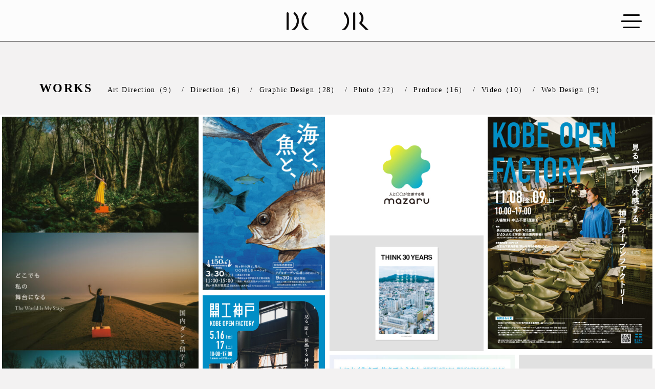

--- FILE ---
content_type: text/html; charset=UTF-8
request_url: https://dor.or.jp/works_category/graphic
body_size: 11070
content:
<!DOCTYPE html>
<html lang="ja" prefix="og: http://ogp.me/ns#">
<head>
	<!-- Global site tag (gtag.js) - Google Analytics -->
	<script async src="https://www.googletagmanager.com/gtag/js?id=UA-115103315-1"></script>
	<script>
	  window.dataLayer = window.dataLayer || [];
	  function gtag(){dataLayer.push(arguments);}
	  gtag('js', new Date());

	  gtag('config', 'UA-115103315-1');
	</script>
	<meta charset="UTF-8">
	<title>Graphic Design | WorksCategory | Creative unit DOR</title>
	<meta name="keywords" content="">
	<meta name="description" content="地域を舞台に活動するクリエイティブユニット">
	<link rel="shortcut icon" href="https://dor.or.jp/wp-content/themes/dor251201/img/favicon.ico">
	<link rel="canonical" href="<br />
<b>Warning</b>:  Undefined variable $canonical_url in <b>/home/dor2017/dor.or.jp/public_html/wp-content/themes/dor251201/header.php</b> on line <b>18</b><br />
">
	<meta name="robots" content="noimageindex">
	<meta name="viewport" content="width=device-width,user-scalable=yes,maximum-scale=1.6" />	
	<link rel="stylesheet" href="https://cdn.jsdelivr.net/npm/swiper@8/swiper-bundle.min.css" />
	<link rel="stylesheet" media="all" type="text/css" href="https://dor.or.jp/wp-content/themes/dor251201/css/temp.css?20251208-0146" />
	<link rel="stylesheet" media="all" type="text/css" href="https://dor.or.jp/wp-content/themes/dor251201/css/smart.css?20251208-0146" />
	<link rel="preconnect" href="https://fonts.googleapis.com">
	<link rel="preconnect" href="https://fonts.gstatic.com" crossorigin>
	<link href="https://fonts.googleapis.com/css2?family=Noto+Sans+JP:wght@100..900&family=Shippori+Mincho&display=swap" rel="stylesheet">

	<link rel="stylesheet" href="https://cdn.jsdelivr.net/npm/yakuhanjp@3.4.1/dist/css/yakuhanjp.min.css">

	<!-- OGP -->
		<meta property="og:title" content="Graphic Design &#8211; Creative unit DOR">
	<meta property="og:description" content="">
	<meta property="og:url" content="https://dor.or.jp/works_category/graphic">
	<meta property="og:site_name" content="Creative unit DOR">
	<meta property="og:type" content="website">
	<meta property="og:image" content="https://dor.or.jp/wp-content/themes/dor251201/img/ogp.jpg">
	<meta name="twitter:card" content="summary_large_image">
	<!-- /OGP -->
	
	<meta name='robots' content='max-image-preview:large' />
	<style>img:is([sizes="auto" i], [sizes^="auto," i]) { contain-intrinsic-size: 3000px 1500px }</style>
	<link rel='stylesheet' id='wp-block-library-css' href='https://dor.or.jp/wp-includes/css/dist/block-library/style.min.css?ver=6.8.3' type='text/css' media='all' />
<style id='classic-theme-styles-inline-css' type='text/css'>
/*! This file is auto-generated */
.wp-block-button__link{color:#fff;background-color:#32373c;border-radius:9999px;box-shadow:none;text-decoration:none;padding:calc(.667em + 2px) calc(1.333em + 2px);font-size:1.125em}.wp-block-file__button{background:#32373c;color:#fff;text-decoration:none}
</style>
<style id='global-styles-inline-css' type='text/css'>
:root{--wp--preset--aspect-ratio--square: 1;--wp--preset--aspect-ratio--4-3: 4/3;--wp--preset--aspect-ratio--3-4: 3/4;--wp--preset--aspect-ratio--3-2: 3/2;--wp--preset--aspect-ratio--2-3: 2/3;--wp--preset--aspect-ratio--16-9: 16/9;--wp--preset--aspect-ratio--9-16: 9/16;--wp--preset--color--black: #000000;--wp--preset--color--cyan-bluish-gray: #abb8c3;--wp--preset--color--white: #ffffff;--wp--preset--color--pale-pink: #f78da7;--wp--preset--color--vivid-red: #cf2e2e;--wp--preset--color--luminous-vivid-orange: #ff6900;--wp--preset--color--luminous-vivid-amber: #fcb900;--wp--preset--color--light-green-cyan: #7bdcb5;--wp--preset--color--vivid-green-cyan: #00d084;--wp--preset--color--pale-cyan-blue: #8ed1fc;--wp--preset--color--vivid-cyan-blue: #0693e3;--wp--preset--color--vivid-purple: #9b51e0;--wp--preset--gradient--vivid-cyan-blue-to-vivid-purple: linear-gradient(135deg,rgba(6,147,227,1) 0%,rgb(155,81,224) 100%);--wp--preset--gradient--light-green-cyan-to-vivid-green-cyan: linear-gradient(135deg,rgb(122,220,180) 0%,rgb(0,208,130) 100%);--wp--preset--gradient--luminous-vivid-amber-to-luminous-vivid-orange: linear-gradient(135deg,rgba(252,185,0,1) 0%,rgba(255,105,0,1) 100%);--wp--preset--gradient--luminous-vivid-orange-to-vivid-red: linear-gradient(135deg,rgba(255,105,0,1) 0%,rgb(207,46,46) 100%);--wp--preset--gradient--very-light-gray-to-cyan-bluish-gray: linear-gradient(135deg,rgb(238,238,238) 0%,rgb(169,184,195) 100%);--wp--preset--gradient--cool-to-warm-spectrum: linear-gradient(135deg,rgb(74,234,220) 0%,rgb(151,120,209) 20%,rgb(207,42,186) 40%,rgb(238,44,130) 60%,rgb(251,105,98) 80%,rgb(254,248,76) 100%);--wp--preset--gradient--blush-light-purple: linear-gradient(135deg,rgb(255,206,236) 0%,rgb(152,150,240) 100%);--wp--preset--gradient--blush-bordeaux: linear-gradient(135deg,rgb(254,205,165) 0%,rgb(254,45,45) 50%,rgb(107,0,62) 100%);--wp--preset--gradient--luminous-dusk: linear-gradient(135deg,rgb(255,203,112) 0%,rgb(199,81,192) 50%,rgb(65,88,208) 100%);--wp--preset--gradient--pale-ocean: linear-gradient(135deg,rgb(255,245,203) 0%,rgb(182,227,212) 50%,rgb(51,167,181) 100%);--wp--preset--gradient--electric-grass: linear-gradient(135deg,rgb(202,248,128) 0%,rgb(113,206,126) 100%);--wp--preset--gradient--midnight: linear-gradient(135deg,rgb(2,3,129) 0%,rgb(40,116,252) 100%);--wp--preset--font-size--small: 13px;--wp--preset--font-size--medium: 20px;--wp--preset--font-size--large: 36px;--wp--preset--font-size--x-large: 42px;--wp--preset--spacing--20: 0.44rem;--wp--preset--spacing--30: 0.67rem;--wp--preset--spacing--40: 1rem;--wp--preset--spacing--50: 1.5rem;--wp--preset--spacing--60: 2.25rem;--wp--preset--spacing--70: 3.38rem;--wp--preset--spacing--80: 5.06rem;--wp--preset--shadow--natural: 6px 6px 9px rgba(0, 0, 0, 0.2);--wp--preset--shadow--deep: 12px 12px 50px rgba(0, 0, 0, 0.4);--wp--preset--shadow--sharp: 6px 6px 0px rgba(0, 0, 0, 0.2);--wp--preset--shadow--outlined: 6px 6px 0px -3px rgba(255, 255, 255, 1), 6px 6px rgba(0, 0, 0, 1);--wp--preset--shadow--crisp: 6px 6px 0px rgba(0, 0, 0, 1);}:where(.is-layout-flex){gap: 0.5em;}:where(.is-layout-grid){gap: 0.5em;}body .is-layout-flex{display: flex;}.is-layout-flex{flex-wrap: wrap;align-items: center;}.is-layout-flex > :is(*, div){margin: 0;}body .is-layout-grid{display: grid;}.is-layout-grid > :is(*, div){margin: 0;}:where(.wp-block-columns.is-layout-flex){gap: 2em;}:where(.wp-block-columns.is-layout-grid){gap: 2em;}:where(.wp-block-post-template.is-layout-flex){gap: 1.25em;}:where(.wp-block-post-template.is-layout-grid){gap: 1.25em;}.has-black-color{color: var(--wp--preset--color--black) !important;}.has-cyan-bluish-gray-color{color: var(--wp--preset--color--cyan-bluish-gray) !important;}.has-white-color{color: var(--wp--preset--color--white) !important;}.has-pale-pink-color{color: var(--wp--preset--color--pale-pink) !important;}.has-vivid-red-color{color: var(--wp--preset--color--vivid-red) !important;}.has-luminous-vivid-orange-color{color: var(--wp--preset--color--luminous-vivid-orange) !important;}.has-luminous-vivid-amber-color{color: var(--wp--preset--color--luminous-vivid-amber) !important;}.has-light-green-cyan-color{color: var(--wp--preset--color--light-green-cyan) !important;}.has-vivid-green-cyan-color{color: var(--wp--preset--color--vivid-green-cyan) !important;}.has-pale-cyan-blue-color{color: var(--wp--preset--color--pale-cyan-blue) !important;}.has-vivid-cyan-blue-color{color: var(--wp--preset--color--vivid-cyan-blue) !important;}.has-vivid-purple-color{color: var(--wp--preset--color--vivid-purple) !important;}.has-black-background-color{background-color: var(--wp--preset--color--black) !important;}.has-cyan-bluish-gray-background-color{background-color: var(--wp--preset--color--cyan-bluish-gray) !important;}.has-white-background-color{background-color: var(--wp--preset--color--white) !important;}.has-pale-pink-background-color{background-color: var(--wp--preset--color--pale-pink) !important;}.has-vivid-red-background-color{background-color: var(--wp--preset--color--vivid-red) !important;}.has-luminous-vivid-orange-background-color{background-color: var(--wp--preset--color--luminous-vivid-orange) !important;}.has-luminous-vivid-amber-background-color{background-color: var(--wp--preset--color--luminous-vivid-amber) !important;}.has-light-green-cyan-background-color{background-color: var(--wp--preset--color--light-green-cyan) !important;}.has-vivid-green-cyan-background-color{background-color: var(--wp--preset--color--vivid-green-cyan) !important;}.has-pale-cyan-blue-background-color{background-color: var(--wp--preset--color--pale-cyan-blue) !important;}.has-vivid-cyan-blue-background-color{background-color: var(--wp--preset--color--vivid-cyan-blue) !important;}.has-vivid-purple-background-color{background-color: var(--wp--preset--color--vivid-purple) !important;}.has-black-border-color{border-color: var(--wp--preset--color--black) !important;}.has-cyan-bluish-gray-border-color{border-color: var(--wp--preset--color--cyan-bluish-gray) !important;}.has-white-border-color{border-color: var(--wp--preset--color--white) !important;}.has-pale-pink-border-color{border-color: var(--wp--preset--color--pale-pink) !important;}.has-vivid-red-border-color{border-color: var(--wp--preset--color--vivid-red) !important;}.has-luminous-vivid-orange-border-color{border-color: var(--wp--preset--color--luminous-vivid-orange) !important;}.has-luminous-vivid-amber-border-color{border-color: var(--wp--preset--color--luminous-vivid-amber) !important;}.has-light-green-cyan-border-color{border-color: var(--wp--preset--color--light-green-cyan) !important;}.has-vivid-green-cyan-border-color{border-color: var(--wp--preset--color--vivid-green-cyan) !important;}.has-pale-cyan-blue-border-color{border-color: var(--wp--preset--color--pale-cyan-blue) !important;}.has-vivid-cyan-blue-border-color{border-color: var(--wp--preset--color--vivid-cyan-blue) !important;}.has-vivid-purple-border-color{border-color: var(--wp--preset--color--vivid-purple) !important;}.has-vivid-cyan-blue-to-vivid-purple-gradient-background{background: var(--wp--preset--gradient--vivid-cyan-blue-to-vivid-purple) !important;}.has-light-green-cyan-to-vivid-green-cyan-gradient-background{background: var(--wp--preset--gradient--light-green-cyan-to-vivid-green-cyan) !important;}.has-luminous-vivid-amber-to-luminous-vivid-orange-gradient-background{background: var(--wp--preset--gradient--luminous-vivid-amber-to-luminous-vivid-orange) !important;}.has-luminous-vivid-orange-to-vivid-red-gradient-background{background: var(--wp--preset--gradient--luminous-vivid-orange-to-vivid-red) !important;}.has-very-light-gray-to-cyan-bluish-gray-gradient-background{background: var(--wp--preset--gradient--very-light-gray-to-cyan-bluish-gray) !important;}.has-cool-to-warm-spectrum-gradient-background{background: var(--wp--preset--gradient--cool-to-warm-spectrum) !important;}.has-blush-light-purple-gradient-background{background: var(--wp--preset--gradient--blush-light-purple) !important;}.has-blush-bordeaux-gradient-background{background: var(--wp--preset--gradient--blush-bordeaux) !important;}.has-luminous-dusk-gradient-background{background: var(--wp--preset--gradient--luminous-dusk) !important;}.has-pale-ocean-gradient-background{background: var(--wp--preset--gradient--pale-ocean) !important;}.has-electric-grass-gradient-background{background: var(--wp--preset--gradient--electric-grass) !important;}.has-midnight-gradient-background{background: var(--wp--preset--gradient--midnight) !important;}.has-small-font-size{font-size: var(--wp--preset--font-size--small) !important;}.has-medium-font-size{font-size: var(--wp--preset--font-size--medium) !important;}.has-large-font-size{font-size: var(--wp--preset--font-size--large) !important;}.has-x-large-font-size{font-size: var(--wp--preset--font-size--x-large) !important;}
:where(.wp-block-post-template.is-layout-flex){gap: 1.25em;}:where(.wp-block-post-template.is-layout-grid){gap: 1.25em;}
:where(.wp-block-columns.is-layout-flex){gap: 2em;}:where(.wp-block-columns.is-layout-grid){gap: 2em;}
:root :where(.wp-block-pullquote){font-size: 1.5em;line-height: 1.6;}
</style>
<link rel='stylesheet' id='contact-form-7-css' href='https://dor.or.jp/wp-content/plugins/contact-form-7/includes/css/styles.css?ver=6.1.4' type='text/css' media='all' />
<link rel='stylesheet' id='wp-pagenavi-css' href='https://dor.or.jp/wp-content/plugins/wp-pagenavi/pagenavi-css.css?ver=2.70' type='text/css' media='all' />
<style type="text/css">.recentcomments a{display:inline !important;padding:0 !important;margin:0 !important;}</style><noscript><style>.lazyload[data-src]{display:none !important;}</style></noscript><style>.lazyload{background-image:none !important;}.lazyload:before{background-image:none !important;}</style></head>
<body class="archive tax-works_category term-graphic term-108 wp-theme-dor251201">
<header>
	<div class="header_inner">
		<h1><a href="https://dor.or.jp"><img src="[data-uri]" alt="DOR" data-src="https://dor.or.jp/wp-content/themes/dor251201/img/logo.png" decoding="async" class="lazyload" data-eio-rwidth="3990" data-eio-rheight="852" /><noscript><img src="https://dor.or.jp/wp-content/themes/dor251201/img/logo.png" alt="DOR" data-eio="l" /></noscript></a></h1>
		<!--
		<p class="link_button"><a href="/contact">CONTACT</a></p>
		-->
		<div class="openbtn1">
			<!--
			<p class="openbtn_menu">MENU</p><p class="openbtn_close">CLOSE</p>
			-->
			<div class="button_hb">
				<span></span>
				<span></span>
				<span></span>
			</div>
		</div>
		<div id="g-nav">
			<div class="navigation_left">
				<!--
				<p class="link_button"><a href="/contact">CONTACT</a></p>
				-->
				<div class="navigation_left_inner">
					<img src="[data-uri]" alt="DOR" data-src="https://dor.or.jp/wp-content/themes/dor251201/img/logo_02.png" decoding="async" class="lazyload" data-eio-rwidth="4214" data-eio-rheight="1597" /><noscript><img src="https://dor.or.jp/wp-content/themes/dor251201/img/logo_02.png" alt="DOR" data-eio="l" /></noscript>
					<!--
					<p>〒653-0037<br>
					神戸市長田区大橋町1丁目2-14<br>
					スポラボビル2階<br>
					<a href="" target="_blank">→ Googleマップで見る</a></p>
					-->
				</div>
			</div>
			<nav id="g-nav-list">
				<ul>
					<li><a href="https://dor.or.jp"><p>TOP</p><p>トップページ</p></a></li>
					<li><a href="https://dor.or.jp/about"><p>ABOUT</p><p>DORについて</p></a></li>
					<li><a href="https://dor.or.jp/works"><p>WORK</p><p>実績</p></a></li>
					<li><a href="https://dor.or.jp/contact"><p>CONTACT</p><p>お問い合わせ</p></a></li>
					<li><a href="https://dor.or.jp/news"><p>NEWS</p><p>お知らせ</p></a></li>
				</ul>
			</nav>
		</div>
	</div>
</header>
<section class="section_workspage">

	<div class="block_works_header">
		<div class="headline_works">
			<h2>WORKS</h2>
		</div>
		<div class="block_works_header_list">
			<ul>
			  <li><a href="https://dor.or.jp/works_category/artdirection">Art Direction（9）</a></li><li><a href="https://dor.or.jp/works_category/direction">Direction（6）</a></li><li><a href="https://dor.or.jp/works_category/graphic">Graphic Design（28）</a></li><li><a href="https://dor.or.jp/works_category/photo">Photo（22）</a></li><li><a href="https://dor.or.jp/works_category/produce">Produce（16）</a></li><li><a href="https://dor.or.jp/works_category/video">Video（10）</a></li><li><a href="https://dor.or.jp/works_category/web">Web Design（9）</a></li>			</ul>
		</div>
	</div>
		<div class="works_list">
				<div class="works_list_items">
		<a href="https://dor.or.jp/works/1191"><img width="570" height="800" src="[data-uri]" class="attachment-post-thumbnail size-post-thumbnail wp-post-image lazyload" alt="" decoding="async" fetchpriority="high"   data-src="https://dor.or.jp/wp-content/uploads/2025/06/250326_a4chirashi_nyuko-570x800.jpg" data-srcset="https://dor.or.jp/wp-content/uploads/2025/06/250326_a4chirashi_nyuko-570x800.jpg 570w, https://dor.or.jp/wp-content/uploads/2025/06/250326_a4chirashi_nyuko-214x300.jpg 214w, https://dor.or.jp/wp-content/uploads/2025/06/250326_a4chirashi_nyuko-730x1024.jpg 730w, https://dor.or.jp/wp-content/uploads/2025/06/250326_a4chirashi_nyuko-768x1077.jpg 768w, https://dor.or.jp/wp-content/uploads/2025/06/250326_a4chirashi_nyuko-1095x1536.jpg 1095w, https://dor.or.jp/wp-content/uploads/2025/06/250326_a4chirashi_nyuko.jpg 1426w" data-sizes="auto" data-eio-rwidth="570" data-eio-rheight="800" /><noscript><img width="570" height="800" src="https://dor.or.jp/wp-content/uploads/2025/06/250326_a4chirashi_nyuko-570x800.jpg" class="attachment-post-thumbnail size-post-thumbnail wp-post-image" alt="" decoding="async" fetchpriority="high" srcset="https://dor.or.jp/wp-content/uploads/2025/06/250326_a4chirashi_nyuko-570x800.jpg 570w, https://dor.or.jp/wp-content/uploads/2025/06/250326_a4chirashi_nyuko-214x300.jpg 214w, https://dor.or.jp/wp-content/uploads/2025/06/250326_a4chirashi_nyuko-730x1024.jpg 730w, https://dor.or.jp/wp-content/uploads/2025/06/250326_a4chirashi_nyuko-768x1077.jpg 768w, https://dor.or.jp/wp-content/uploads/2025/06/250326_a4chirashi_nyuko-1095x1536.jpg 1095w, https://dor.or.jp/wp-content/uploads/2025/06/250326_a4chirashi_nyuko.jpg 1426w" sizes="(max-width: 570px) 100vw, 570px" data-eio="l" /></noscript></a>
		</div>
				<div class="works_list_items">
		<a href="https://dor.or.jp/works/1210"><img width="450" height="800" src="[data-uri]" class="attachment-post-thumbnail size-post-thumbnail wp-post-image lazyload" alt="" decoding="async"   data-src="https://dor.or.jp/wp-content/uploads/2025/06/00_omote-450x800.jpg" data-srcset="https://dor.or.jp/wp-content/uploads/2025/06/00_omote-450x800.jpg 450w, https://dor.or.jp/wp-content/uploads/2025/06/00_omote-169x300.jpg 169w, https://dor.or.jp/wp-content/uploads/2025/06/00_omote-576x1024.jpg 576w, https://dor.or.jp/wp-content/uploads/2025/06/00_omote-768x1365.jpg 768w, https://dor.or.jp/wp-content/uploads/2025/06/00_omote-864x1536.jpg 864w, https://dor.or.jp/wp-content/uploads/2025/06/00_omote.jpg 1125w" data-sizes="auto" data-eio-rwidth="450" data-eio-rheight="800" /><noscript><img width="450" height="800" src="https://dor.or.jp/wp-content/uploads/2025/06/00_omote-450x800.jpg" class="attachment-post-thumbnail size-post-thumbnail wp-post-image" alt="" decoding="async" srcset="https://dor.or.jp/wp-content/uploads/2025/06/00_omote-450x800.jpg 450w, https://dor.or.jp/wp-content/uploads/2025/06/00_omote-169x300.jpg 169w, https://dor.or.jp/wp-content/uploads/2025/06/00_omote-576x1024.jpg 576w, https://dor.or.jp/wp-content/uploads/2025/06/00_omote-768x1365.jpg 768w, https://dor.or.jp/wp-content/uploads/2025/06/00_omote-864x1536.jpg 864w, https://dor.or.jp/wp-content/uploads/2025/06/00_omote.jpg 1125w" sizes="(max-width: 450px) 100vw, 450px" data-eio="l" /></noscript></a>
		</div>
				<div class="works_list_items">
		<a href="https://dor.or.jp/works/1180"><img width="566" height="800" src="[data-uri]" class="attachment-post-thumbnail size-post-thumbnail wp-post-image lazyload" alt="" decoding="async"   data-src="https://dor.or.jp/wp-content/uploads/2025/06/75c140d3601436d9bf49d9f8aa3af58a-566x800.jpg" data-srcset="https://dor.or.jp/wp-content/uploads/2025/06/75c140d3601436d9bf49d9f8aa3af58a-566x800.jpg 566w, https://dor.or.jp/wp-content/uploads/2025/06/75c140d3601436d9bf49d9f8aa3af58a-212x300.jpg 212w, https://dor.or.jp/wp-content/uploads/2025/06/75c140d3601436d9bf49d9f8aa3af58a-724x1024.jpg 724w, https://dor.or.jp/wp-content/uploads/2025/06/75c140d3601436d9bf49d9f8aa3af58a-768x1086.jpg 768w, https://dor.or.jp/wp-content/uploads/2025/06/75c140d3601436d9bf49d9f8aa3af58a-1086x1536.jpg 1086w, https://dor.or.jp/wp-content/uploads/2025/06/75c140d3601436d9bf49d9f8aa3af58a.jpg 1414w" data-sizes="auto" data-eio-rwidth="566" data-eio-rheight="800" /><noscript><img width="566" height="800" src="https://dor.or.jp/wp-content/uploads/2025/06/75c140d3601436d9bf49d9f8aa3af58a-566x800.jpg" class="attachment-post-thumbnail size-post-thumbnail wp-post-image" alt="" decoding="async" srcset="https://dor.or.jp/wp-content/uploads/2025/06/75c140d3601436d9bf49d9f8aa3af58a-566x800.jpg 566w, https://dor.or.jp/wp-content/uploads/2025/06/75c140d3601436d9bf49d9f8aa3af58a-212x300.jpg 212w, https://dor.or.jp/wp-content/uploads/2025/06/75c140d3601436d9bf49d9f8aa3af58a-724x1024.jpg 724w, https://dor.or.jp/wp-content/uploads/2025/06/75c140d3601436d9bf49d9f8aa3af58a-768x1086.jpg 768w, https://dor.or.jp/wp-content/uploads/2025/06/75c140d3601436d9bf49d9f8aa3af58a-1086x1536.jpg 1086w, https://dor.or.jp/wp-content/uploads/2025/06/75c140d3601436d9bf49d9f8aa3af58a.jpg 1414w" sizes="(max-width: 566px) 100vw, 566px" data-eio="l" /></noscript></a>
		</div>
				<div class="works_list_items">
		<a href="https://dor.or.jp/works/1188"><img width="800" height="600" src="[data-uri]" class="attachment-post-thumbnail size-post-thumbnail wp-post-image lazyload" alt="" decoding="async"   data-src="https://dor.or.jp/wp-content/uploads/2025/06/41c320d007105ce2a18905ce4fb2b9ee-800x600.jpg" data-srcset="https://dor.or.jp/wp-content/uploads/2025/06/41c320d007105ce2a18905ce4fb2b9ee-800x600.jpg 800w, https://dor.or.jp/wp-content/uploads/2025/06/41c320d007105ce2a18905ce4fb2b9ee-300x225.jpg 300w, https://dor.or.jp/wp-content/uploads/2025/06/41c320d007105ce2a18905ce4fb2b9ee-1024x768.jpg 1024w, https://dor.or.jp/wp-content/uploads/2025/06/41c320d007105ce2a18905ce4fb2b9ee-768x576.jpg 768w, https://dor.or.jp/wp-content/uploads/2025/06/41c320d007105ce2a18905ce4fb2b9ee-1536x1152.jpg 1536w, https://dor.or.jp/wp-content/uploads/2025/06/41c320d007105ce2a18905ce4fb2b9ee.jpg 2000w" data-sizes="auto" data-eio-rwidth="800" data-eio-rheight="600" /><noscript><img width="800" height="600" src="https://dor.or.jp/wp-content/uploads/2025/06/41c320d007105ce2a18905ce4fb2b9ee-800x600.jpg" class="attachment-post-thumbnail size-post-thumbnail wp-post-image" alt="" decoding="async" srcset="https://dor.or.jp/wp-content/uploads/2025/06/41c320d007105ce2a18905ce4fb2b9ee-800x600.jpg 800w, https://dor.or.jp/wp-content/uploads/2025/06/41c320d007105ce2a18905ce4fb2b9ee-300x225.jpg 300w, https://dor.or.jp/wp-content/uploads/2025/06/41c320d007105ce2a18905ce4fb2b9ee-1024x768.jpg 1024w, https://dor.or.jp/wp-content/uploads/2025/06/41c320d007105ce2a18905ce4fb2b9ee-768x576.jpg 768w, https://dor.or.jp/wp-content/uploads/2025/06/41c320d007105ce2a18905ce4fb2b9ee-1536x1152.jpg 1536w, https://dor.or.jp/wp-content/uploads/2025/06/41c320d007105ce2a18905ce4fb2b9ee.jpg 2000w" sizes="(max-width: 800px) 100vw, 800px" data-eio="l" /></noscript></a>
		</div>
				<div class="works_list_items">
		<a href="https://dor.or.jp/works/1134"><img width="568" height="800" src="[data-uri]" class="attachment-post-thumbnail size-post-thumbnail wp-post-image lazyload" alt="" decoding="async"   data-src="https://dor.or.jp/wp-content/uploads/2025/02/ce227dda9c24bde885bf49b927b08488-568x800.jpg" data-srcset="https://dor.or.jp/wp-content/uploads/2025/02/ce227dda9c24bde885bf49b927b08488-568x800.jpg 568w, https://dor.or.jp/wp-content/uploads/2025/02/ce227dda9c24bde885bf49b927b08488-213x300.jpg 213w, https://dor.or.jp/wp-content/uploads/2025/02/ce227dda9c24bde885bf49b927b08488-727x1024.jpg 727w, https://dor.or.jp/wp-content/uploads/2025/02/ce227dda9c24bde885bf49b927b08488-768x1082.jpg 768w, https://dor.or.jp/wp-content/uploads/2025/02/ce227dda9c24bde885bf49b927b08488-1091x1536.jpg 1091w, https://dor.or.jp/wp-content/uploads/2025/02/ce227dda9c24bde885bf49b927b08488.jpg 1420w" data-sizes="auto" data-eio-rwidth="568" data-eio-rheight="800" /><noscript><img width="568" height="800" src="https://dor.or.jp/wp-content/uploads/2025/02/ce227dda9c24bde885bf49b927b08488-568x800.jpg" class="attachment-post-thumbnail size-post-thumbnail wp-post-image" alt="" decoding="async" srcset="https://dor.or.jp/wp-content/uploads/2025/02/ce227dda9c24bde885bf49b927b08488-568x800.jpg 568w, https://dor.or.jp/wp-content/uploads/2025/02/ce227dda9c24bde885bf49b927b08488-213x300.jpg 213w, https://dor.or.jp/wp-content/uploads/2025/02/ce227dda9c24bde885bf49b927b08488-727x1024.jpg 727w, https://dor.or.jp/wp-content/uploads/2025/02/ce227dda9c24bde885bf49b927b08488-768x1082.jpg 768w, https://dor.or.jp/wp-content/uploads/2025/02/ce227dda9c24bde885bf49b927b08488-1091x1536.jpg 1091w, https://dor.or.jp/wp-content/uploads/2025/02/ce227dda9c24bde885bf49b927b08488.jpg 1420w" sizes="(max-width: 568px) 100vw, 568px" data-eio="l" /></noscript></a>
		</div>
				<div class="works_list_items">
		<a href="https://dor.or.jp/works/1128"><img width="800" height="600" src="[data-uri]" class="attachment-post-thumbnail size-post-thumbnail wp-post-image lazyload" alt="" decoding="async"   data-src="https://dor.or.jp/wp-content/uploads/2025/02/TOP-800x600.jpg" data-srcset="https://dor.or.jp/wp-content/uploads/2025/02/TOP-800x600.jpg 800w, https://dor.or.jp/wp-content/uploads/2025/02/TOP-300x225.jpg 300w, https://dor.or.jp/wp-content/uploads/2025/02/TOP-1024x768.jpg 1024w, https://dor.or.jp/wp-content/uploads/2025/02/TOP-768x576.jpg 768w, https://dor.or.jp/wp-content/uploads/2025/02/TOP-1536x1152.jpg 1536w, https://dor.or.jp/wp-content/uploads/2025/02/TOP.jpg 2000w" data-sizes="auto" data-eio-rwidth="800" data-eio-rheight="600" /><noscript><img width="800" height="600" src="https://dor.or.jp/wp-content/uploads/2025/02/TOP-800x600.jpg" class="attachment-post-thumbnail size-post-thumbnail wp-post-image" alt="" decoding="async" srcset="https://dor.or.jp/wp-content/uploads/2025/02/TOP-800x600.jpg 800w, https://dor.or.jp/wp-content/uploads/2025/02/TOP-300x225.jpg 300w, https://dor.or.jp/wp-content/uploads/2025/02/TOP-1024x768.jpg 1024w, https://dor.or.jp/wp-content/uploads/2025/02/TOP-768x576.jpg 768w, https://dor.or.jp/wp-content/uploads/2025/02/TOP-1536x1152.jpg 1536w, https://dor.or.jp/wp-content/uploads/2025/02/TOP.jpg 2000w" sizes="(max-width: 800px) 100vw, 800px" data-eio="l" /></noscript></a>
		</div>
				<div class="works_list_items">
		<a href="https://dor.or.jp/works/1112"><img width="800" height="600" src="[data-uri]" class="attachment-post-thumbnail size-post-thumbnail wp-post-image lazyload" alt="" decoding="async"   data-src="https://dor.or.jp/wp-content/uploads/2025/01/a11b4bb3ba448d1fa402ac3dc62cc91f-800x600.jpg" data-srcset="https://dor.or.jp/wp-content/uploads/2025/01/a11b4bb3ba448d1fa402ac3dc62cc91f-800x600.jpg 800w, https://dor.or.jp/wp-content/uploads/2025/01/a11b4bb3ba448d1fa402ac3dc62cc91f-300x225.jpg 300w, https://dor.or.jp/wp-content/uploads/2025/01/a11b4bb3ba448d1fa402ac3dc62cc91f-1024x768.jpg 1024w, https://dor.or.jp/wp-content/uploads/2025/01/a11b4bb3ba448d1fa402ac3dc62cc91f-768x576.jpg 768w, https://dor.or.jp/wp-content/uploads/2025/01/a11b4bb3ba448d1fa402ac3dc62cc91f-1536x1152.jpg 1536w, https://dor.or.jp/wp-content/uploads/2025/01/a11b4bb3ba448d1fa402ac3dc62cc91f.jpg 2000w" data-sizes="auto" data-eio-rwidth="800" data-eio-rheight="600" /><noscript><img width="800" height="600" src="https://dor.or.jp/wp-content/uploads/2025/01/a11b4bb3ba448d1fa402ac3dc62cc91f-800x600.jpg" class="attachment-post-thumbnail size-post-thumbnail wp-post-image" alt="" decoding="async" srcset="https://dor.or.jp/wp-content/uploads/2025/01/a11b4bb3ba448d1fa402ac3dc62cc91f-800x600.jpg 800w, https://dor.or.jp/wp-content/uploads/2025/01/a11b4bb3ba448d1fa402ac3dc62cc91f-300x225.jpg 300w, https://dor.or.jp/wp-content/uploads/2025/01/a11b4bb3ba448d1fa402ac3dc62cc91f-1024x768.jpg 1024w, https://dor.or.jp/wp-content/uploads/2025/01/a11b4bb3ba448d1fa402ac3dc62cc91f-768x576.jpg 768w, https://dor.or.jp/wp-content/uploads/2025/01/a11b4bb3ba448d1fa402ac3dc62cc91f-1536x1152.jpg 1536w, https://dor.or.jp/wp-content/uploads/2025/01/a11b4bb3ba448d1fa402ac3dc62cc91f.jpg 2000w" sizes="(max-width: 800px) 100vw, 800px" data-eio="l" /></noscript></a>
		</div>
				<div class="works_list_items">
		<a href="https://dor.or.jp/works/1096"><img width="508" height="800" src="[data-uri]" class="attachment-post-thumbnail size-post-thumbnail wp-post-image lazyload" alt="" decoding="async"   data-src="https://dor.or.jp/wp-content/uploads/2025/01/d27ee8fe7807b3735a97068c155b375d-508x800.jpg" data-srcset="https://dor.or.jp/wp-content/uploads/2025/01/d27ee8fe7807b3735a97068c155b375d-508x800.jpg 508w, https://dor.or.jp/wp-content/uploads/2025/01/d27ee8fe7807b3735a97068c155b375d-190x300.jpg 190w, https://dor.or.jp/wp-content/uploads/2025/01/d27ee8fe7807b3735a97068c155b375d-650x1024.jpg 650w, https://dor.or.jp/wp-content/uploads/2025/01/d27ee8fe7807b3735a97068c155b375d-768x1210.jpg 768w, https://dor.or.jp/wp-content/uploads/2025/01/d27ee8fe7807b3735a97068c155b375d-975x1536.jpg 975w, https://dor.or.jp/wp-content/uploads/2025/01/d27ee8fe7807b3735a97068c155b375d.jpg 1270w" data-sizes="auto" data-eio-rwidth="508" data-eio-rheight="800" /><noscript><img width="508" height="800" src="https://dor.or.jp/wp-content/uploads/2025/01/d27ee8fe7807b3735a97068c155b375d-508x800.jpg" class="attachment-post-thumbnail size-post-thumbnail wp-post-image" alt="" decoding="async" srcset="https://dor.or.jp/wp-content/uploads/2025/01/d27ee8fe7807b3735a97068c155b375d-508x800.jpg 508w, https://dor.or.jp/wp-content/uploads/2025/01/d27ee8fe7807b3735a97068c155b375d-190x300.jpg 190w, https://dor.or.jp/wp-content/uploads/2025/01/d27ee8fe7807b3735a97068c155b375d-650x1024.jpg 650w, https://dor.or.jp/wp-content/uploads/2025/01/d27ee8fe7807b3735a97068c155b375d-768x1210.jpg 768w, https://dor.or.jp/wp-content/uploads/2025/01/d27ee8fe7807b3735a97068c155b375d-975x1536.jpg 975w, https://dor.or.jp/wp-content/uploads/2025/01/d27ee8fe7807b3735a97068c155b375d.jpg 1270w" sizes="(max-width: 508px) 100vw, 508px" data-eio="l" /></noscript></a>
		</div>
				<div class="works_list_items">
		<a href="https://dor.or.jp/works/1070"><img width="566" height="800" src="[data-uri]" class="attachment-post-thumbnail size-post-thumbnail wp-post-image lazyload" alt="" decoding="async"   data-src="https://dor.or.jp/wp-content/uploads/2025/01/4807ec4c1f41f8d4d5144c05c63c2863-566x800.jpg" data-srcset="https://dor.or.jp/wp-content/uploads/2025/01/4807ec4c1f41f8d4d5144c05c63c2863-566x800.jpg 566w, https://dor.or.jp/wp-content/uploads/2025/01/4807ec4c1f41f8d4d5144c05c63c2863-212x300.jpg 212w, https://dor.or.jp/wp-content/uploads/2025/01/4807ec4c1f41f8d4d5144c05c63c2863-724x1024.jpg 724w, https://dor.or.jp/wp-content/uploads/2025/01/4807ec4c1f41f8d4d5144c05c63c2863-768x1086.jpg 768w, https://dor.or.jp/wp-content/uploads/2025/01/4807ec4c1f41f8d4d5144c05c63c2863-1086x1536.jpg 1086w, https://dor.or.jp/wp-content/uploads/2025/01/4807ec4c1f41f8d4d5144c05c63c2863.jpg 1415w" data-sizes="auto" data-eio-rwidth="566" data-eio-rheight="800" /><noscript><img width="566" height="800" src="https://dor.or.jp/wp-content/uploads/2025/01/4807ec4c1f41f8d4d5144c05c63c2863-566x800.jpg" class="attachment-post-thumbnail size-post-thumbnail wp-post-image" alt="" decoding="async" srcset="https://dor.or.jp/wp-content/uploads/2025/01/4807ec4c1f41f8d4d5144c05c63c2863-566x800.jpg 566w, https://dor.or.jp/wp-content/uploads/2025/01/4807ec4c1f41f8d4d5144c05c63c2863-212x300.jpg 212w, https://dor.or.jp/wp-content/uploads/2025/01/4807ec4c1f41f8d4d5144c05c63c2863-724x1024.jpg 724w, https://dor.or.jp/wp-content/uploads/2025/01/4807ec4c1f41f8d4d5144c05c63c2863-768x1086.jpg 768w, https://dor.or.jp/wp-content/uploads/2025/01/4807ec4c1f41f8d4d5144c05c63c2863-1086x1536.jpg 1086w, https://dor.or.jp/wp-content/uploads/2025/01/4807ec4c1f41f8d4d5144c05c63c2863.jpg 1415w" sizes="(max-width: 566px) 100vw, 566px" data-eio="l" /></noscript></a>
		</div>
				<div class="works_list_items">
		<a href="https://dor.or.jp/works/1032"><img width="800" height="566" src="[data-uri]" class="attachment-post-thumbnail size-post-thumbnail wp-post-image lazyload" alt="" decoding="async"   data-src="https://dor.or.jp/wp-content/uploads/2025/01/32c1a88e626f853653ecf4dac02ec488-800x566.jpg" data-srcset="https://dor.or.jp/wp-content/uploads/2025/01/32c1a88e626f853653ecf4dac02ec488-800x566.jpg 800w, https://dor.or.jp/wp-content/uploads/2025/01/32c1a88e626f853653ecf4dac02ec488-300x212.jpg 300w, https://dor.or.jp/wp-content/uploads/2025/01/32c1a88e626f853653ecf4dac02ec488-1024x724.jpg 1024w, https://dor.or.jp/wp-content/uploads/2025/01/32c1a88e626f853653ecf4dac02ec488-768x543.jpg 768w, https://dor.or.jp/wp-content/uploads/2025/01/32c1a88e626f853653ecf4dac02ec488-1536x1087.jpg 1536w, https://dor.or.jp/wp-content/uploads/2025/01/32c1a88e626f853653ecf4dac02ec488.jpg 2000w" data-sizes="auto" data-eio-rwidth="800" data-eio-rheight="566" /><noscript><img width="800" height="566" src="https://dor.or.jp/wp-content/uploads/2025/01/32c1a88e626f853653ecf4dac02ec488-800x566.jpg" class="attachment-post-thumbnail size-post-thumbnail wp-post-image" alt="" decoding="async" srcset="https://dor.or.jp/wp-content/uploads/2025/01/32c1a88e626f853653ecf4dac02ec488-800x566.jpg 800w, https://dor.or.jp/wp-content/uploads/2025/01/32c1a88e626f853653ecf4dac02ec488-300x212.jpg 300w, https://dor.or.jp/wp-content/uploads/2025/01/32c1a88e626f853653ecf4dac02ec488-1024x724.jpg 1024w, https://dor.or.jp/wp-content/uploads/2025/01/32c1a88e626f853653ecf4dac02ec488-768x543.jpg 768w, https://dor.or.jp/wp-content/uploads/2025/01/32c1a88e626f853653ecf4dac02ec488-1536x1087.jpg 1536w, https://dor.or.jp/wp-content/uploads/2025/01/32c1a88e626f853653ecf4dac02ec488.jpg 2000w" sizes="(max-width: 800px) 100vw, 800px" data-eio="l" /></noscript></a>
		</div>
				<div class="works_list_items">
		<a href="https://dor.or.jp/works/1120"><img width="800" height="600" src="[data-uri]" class="attachment-post-thumbnail size-post-thumbnail wp-post-image lazyload" alt="" decoding="async"   data-src="https://dor.or.jp/wp-content/uploads/2025/01/75c140d3601436d9bf49d9f8aa3af58a-800x600.jpg" data-srcset="https://dor.or.jp/wp-content/uploads/2025/01/75c140d3601436d9bf49d9f8aa3af58a-800x600.jpg 800w, https://dor.or.jp/wp-content/uploads/2025/01/75c140d3601436d9bf49d9f8aa3af58a-300x225.jpg 300w, https://dor.or.jp/wp-content/uploads/2025/01/75c140d3601436d9bf49d9f8aa3af58a-1024x768.jpg 1024w, https://dor.or.jp/wp-content/uploads/2025/01/75c140d3601436d9bf49d9f8aa3af58a-768x576.jpg 768w, https://dor.or.jp/wp-content/uploads/2025/01/75c140d3601436d9bf49d9f8aa3af58a-1536x1152.jpg 1536w, https://dor.or.jp/wp-content/uploads/2025/01/75c140d3601436d9bf49d9f8aa3af58a.jpg 2000w" data-sizes="auto" data-eio-rwidth="800" data-eio-rheight="600" /><noscript><img width="800" height="600" src="https://dor.or.jp/wp-content/uploads/2025/01/75c140d3601436d9bf49d9f8aa3af58a-800x600.jpg" class="attachment-post-thumbnail size-post-thumbnail wp-post-image" alt="" decoding="async" srcset="https://dor.or.jp/wp-content/uploads/2025/01/75c140d3601436d9bf49d9f8aa3af58a-800x600.jpg 800w, https://dor.or.jp/wp-content/uploads/2025/01/75c140d3601436d9bf49d9f8aa3af58a-300x225.jpg 300w, https://dor.or.jp/wp-content/uploads/2025/01/75c140d3601436d9bf49d9f8aa3af58a-1024x768.jpg 1024w, https://dor.or.jp/wp-content/uploads/2025/01/75c140d3601436d9bf49d9f8aa3af58a-768x576.jpg 768w, https://dor.or.jp/wp-content/uploads/2025/01/75c140d3601436d9bf49d9f8aa3af58a-1536x1152.jpg 1536w, https://dor.or.jp/wp-content/uploads/2025/01/75c140d3601436d9bf49d9f8aa3af58a.jpg 2000w" sizes="(max-width: 800px) 100vw, 800px" data-eio="l" /></noscript></a>
		</div>
				<div class="works_list_items">
		<a href="https://dor.or.jp/works/943"><img width="800" height="566" src="[data-uri]" class="attachment-post-thumbnail size-post-thumbnail wp-post-image lazyload" alt="" decoding="async"   data-src="https://dor.or.jp/wp-content/uploads/2024/04/discover_5-19.jpg" data-srcset="https://dor.or.jp/wp-content/uploads/2024/04/discover_5-19.jpg 2000w, https://dor.or.jp/wp-content/uploads/2024/04/discover_5-19-300x212.jpg 300w, https://dor.or.jp/wp-content/uploads/2024/04/discover_5-19-1024x724.jpg 1024w, https://dor.or.jp/wp-content/uploads/2024/04/discover_5-19-768x543.jpg 768w, https://dor.or.jp/wp-content/uploads/2024/04/discover_5-19-1536x1086.jpg 1536w" data-sizes="auto" data-eio-rwidth="2000" data-eio-rheight="1414" /><noscript><img width="800" height="566" src="https://dor.or.jp/wp-content/uploads/2024/04/discover_5-19.jpg" class="attachment-post-thumbnail size-post-thumbnail wp-post-image" alt="" decoding="async" srcset="https://dor.or.jp/wp-content/uploads/2024/04/discover_5-19.jpg 2000w, https://dor.or.jp/wp-content/uploads/2024/04/discover_5-19-300x212.jpg 300w, https://dor.or.jp/wp-content/uploads/2024/04/discover_5-19-1024x724.jpg 1024w, https://dor.or.jp/wp-content/uploads/2024/04/discover_5-19-768x543.jpg 768w, https://dor.or.jp/wp-content/uploads/2024/04/discover_5-19-1536x1086.jpg 1536w" sizes="(max-width: 800px) 100vw, 800px" data-eio="l" /></noscript></a>
		</div>
				<div class="works_list_items">
		<a href="https://dor.or.jp/works/842"><img width="800" height="566" src="[data-uri]" class="attachment-post-thumbnail size-post-thumbnail wp-post-image lazyload" alt="OUTDOORLABのロゴ" decoding="async"   data-src="https://dor.or.jp/wp-content/uploads/2024/04/OUTDOORLAB_02.jpg" data-srcset="https://dor.or.jp/wp-content/uploads/2024/04/OUTDOORLAB_02.jpg 2000w, https://dor.or.jp/wp-content/uploads/2024/04/OUTDOORLAB_02-300x212.jpg 300w, https://dor.or.jp/wp-content/uploads/2024/04/OUTDOORLAB_02-1024x724.jpg 1024w, https://dor.or.jp/wp-content/uploads/2024/04/OUTDOORLAB_02-768x543.jpg 768w, https://dor.or.jp/wp-content/uploads/2024/04/OUTDOORLAB_02-1536x1086.jpg 1536w" data-sizes="auto" data-eio-rwidth="2000" data-eio-rheight="1414" /><noscript><img width="800" height="566" src="https://dor.or.jp/wp-content/uploads/2024/04/OUTDOORLAB_02.jpg" class="attachment-post-thumbnail size-post-thumbnail wp-post-image" alt="OUTDOORLABのロゴ" decoding="async" srcset="https://dor.or.jp/wp-content/uploads/2024/04/OUTDOORLAB_02.jpg 2000w, https://dor.or.jp/wp-content/uploads/2024/04/OUTDOORLAB_02-300x212.jpg 300w, https://dor.or.jp/wp-content/uploads/2024/04/OUTDOORLAB_02-1024x724.jpg 1024w, https://dor.or.jp/wp-content/uploads/2024/04/OUTDOORLAB_02-768x543.jpg 768w, https://dor.or.jp/wp-content/uploads/2024/04/OUTDOORLAB_02-1536x1086.jpg 1536w" sizes="(max-width: 800px) 100vw, 800px" data-eio="l" /></noscript></a>
		</div>
				<div class="works_list_items">
		<a href="https://dor.or.jp/works/800"><img width="492" height="800" src="[data-uri]" class="attachment-post-thumbnail size-post-thumbnail wp-post-image lazyload" alt="" decoding="async"   data-src="https://dor.or.jp/wp-content/uploads/2024/03/B020B5A5-2ADB-44DE-963D-B97E12DF3E22_1_201_a.jpeg" data-srcset="https://dor.or.jp/wp-content/uploads/2024/03/B020B5A5-2ADB-44DE-963D-B97E12DF3E22_1_201_a.jpeg 1229w, https://dor.or.jp/wp-content/uploads/2024/03/B020B5A5-2ADB-44DE-963D-B97E12DF3E22_1_201_a-184x300.jpeg 184w, https://dor.or.jp/wp-content/uploads/2024/03/B020B5A5-2ADB-44DE-963D-B97E12DF3E22_1_201_a-629x1024.jpeg 629w, https://dor.or.jp/wp-content/uploads/2024/03/B020B5A5-2ADB-44DE-963D-B97E12DF3E22_1_201_a-768x1250.jpeg 768w, https://dor.or.jp/wp-content/uploads/2024/03/B020B5A5-2ADB-44DE-963D-B97E12DF3E22_1_201_a-944x1536.jpeg 944w" data-sizes="auto" data-eio-rwidth="1229" data-eio-rheight="2000" /><noscript><img width="492" height="800" src="https://dor.or.jp/wp-content/uploads/2024/03/B020B5A5-2ADB-44DE-963D-B97E12DF3E22_1_201_a.jpeg" class="attachment-post-thumbnail size-post-thumbnail wp-post-image" alt="" decoding="async" srcset="https://dor.or.jp/wp-content/uploads/2024/03/B020B5A5-2ADB-44DE-963D-B97E12DF3E22_1_201_a.jpeg 1229w, https://dor.or.jp/wp-content/uploads/2024/03/B020B5A5-2ADB-44DE-963D-B97E12DF3E22_1_201_a-184x300.jpeg 184w, https://dor.or.jp/wp-content/uploads/2024/03/B020B5A5-2ADB-44DE-963D-B97E12DF3E22_1_201_a-629x1024.jpeg 629w, https://dor.or.jp/wp-content/uploads/2024/03/B020B5A5-2ADB-44DE-963D-B97E12DF3E22_1_201_a-768x1250.jpeg 768w, https://dor.or.jp/wp-content/uploads/2024/03/B020B5A5-2ADB-44DE-963D-B97E12DF3E22_1_201_a-944x1536.jpeg 944w" sizes="(max-width: 492px) 100vw, 492px" data-eio="l" /></noscript></a>
		</div>
				<div class="works_list_items">
		<a href="https://dor.or.jp/works/791"><img width="570" height="800" src="[data-uri]" class="attachment-post-thumbnail size-post-thumbnail wp-post-image lazyload" alt="" decoding="async"   data-src="https://dor.or.jp/wp-content/uploads/2024/03/fe2d8d52431fe7cd679142d8a07f0892.jpg" data-srcset="https://dor.or.jp/wp-content/uploads/2024/03/fe2d8d52431fe7cd679142d8a07f0892.jpg 1424w, https://dor.or.jp/wp-content/uploads/2024/03/fe2d8d52431fe7cd679142d8a07f0892-214x300.jpg 214w, https://dor.or.jp/wp-content/uploads/2024/03/fe2d8d52431fe7cd679142d8a07f0892-729x1024.jpg 729w, https://dor.or.jp/wp-content/uploads/2024/03/fe2d8d52431fe7cd679142d8a07f0892-768x1079.jpg 768w, https://dor.or.jp/wp-content/uploads/2024/03/fe2d8d52431fe7cd679142d8a07f0892-1094x1536.jpg 1094w" data-sizes="auto" data-eio-rwidth="1424" data-eio-rheight="2000" /><noscript><img width="570" height="800" src="https://dor.or.jp/wp-content/uploads/2024/03/fe2d8d52431fe7cd679142d8a07f0892.jpg" class="attachment-post-thumbnail size-post-thumbnail wp-post-image" alt="" decoding="async" srcset="https://dor.or.jp/wp-content/uploads/2024/03/fe2d8d52431fe7cd679142d8a07f0892.jpg 1424w, https://dor.or.jp/wp-content/uploads/2024/03/fe2d8d52431fe7cd679142d8a07f0892-214x300.jpg 214w, https://dor.or.jp/wp-content/uploads/2024/03/fe2d8d52431fe7cd679142d8a07f0892-729x1024.jpg 729w, https://dor.or.jp/wp-content/uploads/2024/03/fe2d8d52431fe7cd679142d8a07f0892-768x1079.jpg 768w, https://dor.or.jp/wp-content/uploads/2024/03/fe2d8d52431fe7cd679142d8a07f0892-1094x1536.jpg 1094w" sizes="(max-width: 570px) 100vw, 570px" data-eio="l" /></noscript></a>
		</div>
				<div class="works_list_items">
		<a href="https://dor.or.jp/works/779"><img width="800" height="477" src="[data-uri]" class="attachment-post-thumbnail size-post-thumbnail wp-post-image lazyload" alt="" decoding="async"   data-src="https://dor.or.jp/wp-content/uploads/2024/03/4ce481a9ae3fb38cf91b5a3f78a9e73e-e1711705635165.jpg" data-srcset="https://dor.or.jp/wp-content/uploads/2024/03/4ce481a9ae3fb38cf91b5a3f78a9e73e-e1711705635165.jpg 1423w, https://dor.or.jp/wp-content/uploads/2024/03/4ce481a9ae3fb38cf91b5a3f78a9e73e-e1711705635165-300x179.jpg 300w, https://dor.or.jp/wp-content/uploads/2024/03/4ce481a9ae3fb38cf91b5a3f78a9e73e-e1711705635165-1024x611.jpg 1024w, https://dor.or.jp/wp-content/uploads/2024/03/4ce481a9ae3fb38cf91b5a3f78a9e73e-e1711705635165-768x458.jpg 768w" data-sizes="auto" data-eio-rwidth="1423" data-eio-rheight="849" /><noscript><img width="800" height="477" src="https://dor.or.jp/wp-content/uploads/2024/03/4ce481a9ae3fb38cf91b5a3f78a9e73e-e1711705635165.jpg" class="attachment-post-thumbnail size-post-thumbnail wp-post-image" alt="" decoding="async" srcset="https://dor.or.jp/wp-content/uploads/2024/03/4ce481a9ae3fb38cf91b5a3f78a9e73e-e1711705635165.jpg 1423w, https://dor.or.jp/wp-content/uploads/2024/03/4ce481a9ae3fb38cf91b5a3f78a9e73e-e1711705635165-300x179.jpg 300w, https://dor.or.jp/wp-content/uploads/2024/03/4ce481a9ae3fb38cf91b5a3f78a9e73e-e1711705635165-1024x611.jpg 1024w, https://dor.or.jp/wp-content/uploads/2024/03/4ce481a9ae3fb38cf91b5a3f78a9e73e-e1711705635165-768x458.jpg 768w" sizes="(max-width: 800px) 100vw, 800px" data-eio="l" /></noscript></a>
		</div>
				<div class="works_list_items">
		<a href="https://dor.or.jp/works/734"><img width="566" height="800" src="[data-uri]" class="attachment-post-thumbnail size-post-thumbnail wp-post-image lazyload" alt="" decoding="async"   data-src="https://dor.or.jp/wp-content/uploads/2024/03/231010_kfcf_fryer_1.jpg" data-srcset="https://dor.or.jp/wp-content/uploads/2024/03/231010_kfcf_fryer_1.jpg 1242w, https://dor.or.jp/wp-content/uploads/2024/03/231010_kfcf_fryer_1-212x300.jpg 212w, https://dor.or.jp/wp-content/uploads/2024/03/231010_kfcf_fryer_1-725x1024.jpg 725w, https://dor.or.jp/wp-content/uploads/2024/03/231010_kfcf_fryer_1-768x1085.jpg 768w, https://dor.or.jp/wp-content/uploads/2024/03/231010_kfcf_fryer_1-1087x1536.jpg 1087w" data-sizes="auto" data-eio-rwidth="1242" data-eio-rheight="1755" /><noscript><img width="566" height="800" src="https://dor.or.jp/wp-content/uploads/2024/03/231010_kfcf_fryer_1.jpg" class="attachment-post-thumbnail size-post-thumbnail wp-post-image" alt="" decoding="async" srcset="https://dor.or.jp/wp-content/uploads/2024/03/231010_kfcf_fryer_1.jpg 1242w, https://dor.or.jp/wp-content/uploads/2024/03/231010_kfcf_fryer_1-212x300.jpg 212w, https://dor.or.jp/wp-content/uploads/2024/03/231010_kfcf_fryer_1-725x1024.jpg 725w, https://dor.or.jp/wp-content/uploads/2024/03/231010_kfcf_fryer_1-768x1085.jpg 768w, https://dor.or.jp/wp-content/uploads/2024/03/231010_kfcf_fryer_1-1087x1536.jpg 1087w" sizes="(max-width: 566px) 100vw, 566px" data-eio="l" /></noscript></a>
		</div>
				<div class="works_list_items">
		<a href="https://dor.or.jp/works/710"><img width="569" height="800" src="[data-uri]" class="attachment-post-thumbnail size-post-thumbnail wp-post-image lazyload" alt="" decoding="async"   data-src="https://dor.or.jp/wp-content/uploads/2024/03/2071c02ff4453949bcea155a37ed6a26.jpg" data-srcset="https://dor.or.jp/wp-content/uploads/2024/03/2071c02ff4453949bcea155a37ed6a26.jpg 1422w, https://dor.or.jp/wp-content/uploads/2024/03/2071c02ff4453949bcea155a37ed6a26-213x300.jpg 213w, https://dor.or.jp/wp-content/uploads/2024/03/2071c02ff4453949bcea155a37ed6a26-728x1024.jpg 728w, https://dor.or.jp/wp-content/uploads/2024/03/2071c02ff4453949bcea155a37ed6a26-768x1080.jpg 768w, https://dor.or.jp/wp-content/uploads/2024/03/2071c02ff4453949bcea155a37ed6a26-1092x1536.jpg 1092w" data-sizes="auto" data-eio-rwidth="1422" data-eio-rheight="2000" /><noscript><img width="569" height="800" src="https://dor.or.jp/wp-content/uploads/2024/03/2071c02ff4453949bcea155a37ed6a26.jpg" class="attachment-post-thumbnail size-post-thumbnail wp-post-image" alt="" decoding="async" srcset="https://dor.or.jp/wp-content/uploads/2024/03/2071c02ff4453949bcea155a37ed6a26.jpg 1422w, https://dor.or.jp/wp-content/uploads/2024/03/2071c02ff4453949bcea155a37ed6a26-213x300.jpg 213w, https://dor.or.jp/wp-content/uploads/2024/03/2071c02ff4453949bcea155a37ed6a26-728x1024.jpg 728w, https://dor.or.jp/wp-content/uploads/2024/03/2071c02ff4453949bcea155a37ed6a26-768x1080.jpg 768w, https://dor.or.jp/wp-content/uploads/2024/03/2071c02ff4453949bcea155a37ed6a26-1092x1536.jpg 1092w" sizes="(max-width: 569px) 100vw, 569px" data-eio="l" /></noscript></a>
		</div>
				<div class="works_list_items">
		<a href="https://dor.or.jp/works/682"><img width="800" height="566" src="[data-uri]" class="attachment-post-thumbnail size-post-thumbnail wp-post-image lazyload" alt="神戸ビーフPR" decoding="async"   data-src="https://dor.or.jp/wp-content/uploads/2024/03/kobebeef_01.jpg" data-srcset="https://dor.or.jp/wp-content/uploads/2024/03/kobebeef_01.jpg 2000w, https://dor.or.jp/wp-content/uploads/2024/03/kobebeef_01-300x212.jpg 300w, https://dor.or.jp/wp-content/uploads/2024/03/kobebeef_01-1024x724.jpg 1024w, https://dor.or.jp/wp-content/uploads/2024/03/kobebeef_01-768x543.jpg 768w, https://dor.or.jp/wp-content/uploads/2024/03/kobebeef_01-1536x1086.jpg 1536w" data-sizes="auto" data-eio-rwidth="2000" data-eio-rheight="1414" /><noscript><img width="800" height="566" src="https://dor.or.jp/wp-content/uploads/2024/03/kobebeef_01.jpg" class="attachment-post-thumbnail size-post-thumbnail wp-post-image" alt="神戸ビーフPR" decoding="async" srcset="https://dor.or.jp/wp-content/uploads/2024/03/kobebeef_01.jpg 2000w, https://dor.or.jp/wp-content/uploads/2024/03/kobebeef_01-300x212.jpg 300w, https://dor.or.jp/wp-content/uploads/2024/03/kobebeef_01-1024x724.jpg 1024w, https://dor.or.jp/wp-content/uploads/2024/03/kobebeef_01-768x543.jpg 768w, https://dor.or.jp/wp-content/uploads/2024/03/kobebeef_01-1536x1086.jpg 1536w" sizes="(max-width: 800px) 100vw, 800px" data-eio="l" /></noscript></a>
		</div>
				<div class="works_list_items">
		<a href="https://dor.or.jp/works/623"><img width="800" height="637" src="[data-uri]" class="attachment-post-thumbnail size-post-thumbnail wp-post-image lazyload" alt="" decoding="async"   data-src="https://dor.or.jp/wp-content/uploads/2024/03/9f84a43e0da2d24f9ade5e72c7f7a3df.jpg" data-srcset="https://dor.or.jp/wp-content/uploads/2024/03/9f84a43e0da2d24f9ade5e72c7f7a3df.jpg 1088w, https://dor.or.jp/wp-content/uploads/2024/03/9f84a43e0da2d24f9ade5e72c7f7a3df-300x239.jpg 300w, https://dor.or.jp/wp-content/uploads/2024/03/9f84a43e0da2d24f9ade5e72c7f7a3df-1024x815.jpg 1024w, https://dor.or.jp/wp-content/uploads/2024/03/9f84a43e0da2d24f9ade5e72c7f7a3df-768x611.jpg 768w" data-sizes="auto" data-eio-rwidth="1088" data-eio-rheight="866" /><noscript><img width="800" height="637" src="https://dor.or.jp/wp-content/uploads/2024/03/9f84a43e0da2d24f9ade5e72c7f7a3df.jpg" class="attachment-post-thumbnail size-post-thumbnail wp-post-image" alt="" decoding="async" srcset="https://dor.or.jp/wp-content/uploads/2024/03/9f84a43e0da2d24f9ade5e72c7f7a3df.jpg 1088w, https://dor.or.jp/wp-content/uploads/2024/03/9f84a43e0da2d24f9ade5e72c7f7a3df-300x239.jpg 300w, https://dor.or.jp/wp-content/uploads/2024/03/9f84a43e0da2d24f9ade5e72c7f7a3df-1024x815.jpg 1024w, https://dor.or.jp/wp-content/uploads/2024/03/9f84a43e0da2d24f9ade5e72c7f7a3df-768x611.jpg 768w" sizes="(max-width: 800px) 100vw, 800px" data-eio="l" /></noscript></a>
		</div>
				<div class="works_list_items">
		<a href="https://dor.or.jp/works/608"><img width="800" height="800" src="[data-uri]" class="attachment-post-thumbnail size-post-thumbnail wp-post-image lazyload" alt="" decoding="async"   data-src="https://dor.or.jp/wp-content/uploads/2024/03/A916DE8E-4020-44FB-B5A0-4486D8B574EE_1_201_a.jpeg" data-srcset="https://dor.or.jp/wp-content/uploads/2024/03/A916DE8E-4020-44FB-B5A0-4486D8B574EE_1_201_a.jpeg 1689w, https://dor.or.jp/wp-content/uploads/2024/03/A916DE8E-4020-44FB-B5A0-4486D8B574EE_1_201_a-300x300.jpeg 300w, https://dor.or.jp/wp-content/uploads/2024/03/A916DE8E-4020-44FB-B5A0-4486D8B574EE_1_201_a-1024x1024.jpeg 1024w, https://dor.or.jp/wp-content/uploads/2024/03/A916DE8E-4020-44FB-B5A0-4486D8B574EE_1_201_a-150x150.jpeg 150w, https://dor.or.jp/wp-content/uploads/2024/03/A916DE8E-4020-44FB-B5A0-4486D8B574EE_1_201_a-768x768.jpeg 768w, https://dor.or.jp/wp-content/uploads/2024/03/A916DE8E-4020-44FB-B5A0-4486D8B574EE_1_201_a-1536x1536.jpeg 1536w" data-sizes="auto" data-eio-rwidth="1689" data-eio-rheight="1688" /><noscript><img width="800" height="800" src="https://dor.or.jp/wp-content/uploads/2024/03/A916DE8E-4020-44FB-B5A0-4486D8B574EE_1_201_a.jpeg" class="attachment-post-thumbnail size-post-thumbnail wp-post-image" alt="" decoding="async" srcset="https://dor.or.jp/wp-content/uploads/2024/03/A916DE8E-4020-44FB-B5A0-4486D8B574EE_1_201_a.jpeg 1689w, https://dor.or.jp/wp-content/uploads/2024/03/A916DE8E-4020-44FB-B5A0-4486D8B574EE_1_201_a-300x300.jpeg 300w, https://dor.or.jp/wp-content/uploads/2024/03/A916DE8E-4020-44FB-B5A0-4486D8B574EE_1_201_a-1024x1024.jpeg 1024w, https://dor.or.jp/wp-content/uploads/2024/03/A916DE8E-4020-44FB-B5A0-4486D8B574EE_1_201_a-150x150.jpeg 150w, https://dor.or.jp/wp-content/uploads/2024/03/A916DE8E-4020-44FB-B5A0-4486D8B574EE_1_201_a-768x768.jpeg 768w, https://dor.or.jp/wp-content/uploads/2024/03/A916DE8E-4020-44FB-B5A0-4486D8B574EE_1_201_a-1536x1536.jpeg 1536w" sizes="(max-width: 800px) 100vw, 800px" data-eio="l" /></noscript></a>
		</div>
				<div class="works_list_items">
		<a href="https://dor.or.jp/works/603"><img width="478" height="800" src="[data-uri]" class="attachment-post-thumbnail size-post-thumbnail wp-post-image lazyload" alt="" decoding="async"   data-src="https://dor.or.jp/wp-content/uploads/2024/03/fbd70ecc00b4d25330fe9a363d705ee8-478x800.jpg" data-srcset="https://dor.or.jp/wp-content/uploads/2024/03/fbd70ecc00b4d25330fe9a363d705ee8-478x800.jpg 478w, https://dor.or.jp/wp-content/uploads/2024/03/fbd70ecc00b4d25330fe9a363d705ee8-179x300.jpg 179w, https://dor.or.jp/wp-content/uploads/2024/03/fbd70ecc00b4d25330fe9a363d705ee8-611x1024.jpg 611w, https://dor.or.jp/wp-content/uploads/2024/03/fbd70ecc00b4d25330fe9a363d705ee8-768x1286.jpg 768w, https://dor.or.jp/wp-content/uploads/2024/03/fbd70ecc00b4d25330fe9a363d705ee8-917x1536.jpg 917w, https://dor.or.jp/wp-content/uploads/2024/03/fbd70ecc00b4d25330fe9a363d705ee8.jpg 1194w" data-sizes="auto" data-eio-rwidth="478" data-eio-rheight="800" /><noscript><img width="478" height="800" src="https://dor.or.jp/wp-content/uploads/2024/03/fbd70ecc00b4d25330fe9a363d705ee8-478x800.jpg" class="attachment-post-thumbnail size-post-thumbnail wp-post-image" alt="" decoding="async" srcset="https://dor.or.jp/wp-content/uploads/2024/03/fbd70ecc00b4d25330fe9a363d705ee8-478x800.jpg 478w, https://dor.or.jp/wp-content/uploads/2024/03/fbd70ecc00b4d25330fe9a363d705ee8-179x300.jpg 179w, https://dor.or.jp/wp-content/uploads/2024/03/fbd70ecc00b4d25330fe9a363d705ee8-611x1024.jpg 611w, https://dor.or.jp/wp-content/uploads/2024/03/fbd70ecc00b4d25330fe9a363d705ee8-768x1286.jpg 768w, https://dor.or.jp/wp-content/uploads/2024/03/fbd70ecc00b4d25330fe9a363d705ee8-917x1536.jpg 917w, https://dor.or.jp/wp-content/uploads/2024/03/fbd70ecc00b4d25330fe9a363d705ee8.jpg 1194w" sizes="(max-width: 478px) 100vw, 478px" data-eio="l" /></noscript></a>
		</div>
				<div class="works_list_items">
		<a href="https://dor.or.jp/works/482"><img width="800" height="423" src="[data-uri]" class="attachment-post-thumbnail size-post-thumbnail wp-post-image lazyload" alt="" decoding="async"   data-src="https://dor.or.jp/wp-content/uploads/2024/03/48378004_1419936064808590_4924562265543278592_n.jpg" data-srcset="https://dor.or.jp/wp-content/uploads/2024/03/48378004_1419936064808590_4924562265543278592_n.jpg 2048w, https://dor.or.jp/wp-content/uploads/2024/03/48378004_1419936064808590_4924562265543278592_n-300x158.jpg 300w, https://dor.or.jp/wp-content/uploads/2024/03/48378004_1419936064808590_4924562265543278592_n-1024x541.jpg 1024w, https://dor.or.jp/wp-content/uploads/2024/03/48378004_1419936064808590_4924562265543278592_n-768x406.jpg 768w, https://dor.or.jp/wp-content/uploads/2024/03/48378004_1419936064808590_4924562265543278592_n-1536x812.jpg 1536w" data-sizes="auto" data-eio-rwidth="2048" data-eio-rheight="1082" /><noscript><img width="800" height="423" src="https://dor.or.jp/wp-content/uploads/2024/03/48378004_1419936064808590_4924562265543278592_n.jpg" class="attachment-post-thumbnail size-post-thumbnail wp-post-image" alt="" decoding="async" srcset="https://dor.or.jp/wp-content/uploads/2024/03/48378004_1419936064808590_4924562265543278592_n.jpg 2048w, https://dor.or.jp/wp-content/uploads/2024/03/48378004_1419936064808590_4924562265543278592_n-300x158.jpg 300w, https://dor.or.jp/wp-content/uploads/2024/03/48378004_1419936064808590_4924562265543278592_n-1024x541.jpg 1024w, https://dor.or.jp/wp-content/uploads/2024/03/48378004_1419936064808590_4924562265543278592_n-768x406.jpg 768w, https://dor.or.jp/wp-content/uploads/2024/03/48378004_1419936064808590_4924562265543278592_n-1536x812.jpg 1536w" sizes="(max-width: 800px) 100vw, 800px" data-eio="l" /></noscript></a>
		</div>
				<div class="works_list_items">
		<a href="https://dor.or.jp/works/450"><img width="568" height="800" src="[data-uri]" class="attachment-post-thumbnail size-post-thumbnail wp-post-image lazyload" alt="" decoding="async"   data-src="https://dor.or.jp/wp-content/uploads/2024/03/8089e50294910c6cb163e5cb54ad137b.jpg" data-srcset="https://dor.or.jp/wp-content/uploads/2024/03/8089e50294910c6cb163e5cb54ad137b.jpg 1241w, https://dor.or.jp/wp-content/uploads/2024/03/8089e50294910c6cb163e5cb54ad137b-213x300.jpg 213w, https://dor.or.jp/wp-content/uploads/2024/03/8089e50294910c6cb163e5cb54ad137b-727x1024.jpg 727w, https://dor.or.jp/wp-content/uploads/2024/03/8089e50294910c6cb163e5cb54ad137b-768x1082.jpg 768w, https://dor.or.jp/wp-content/uploads/2024/03/8089e50294910c6cb163e5cb54ad137b-1090x1536.jpg 1090w" data-sizes="auto" data-eio-rwidth="1241" data-eio-rheight="1748" /><noscript><img width="568" height="800" src="https://dor.or.jp/wp-content/uploads/2024/03/8089e50294910c6cb163e5cb54ad137b.jpg" class="attachment-post-thumbnail size-post-thumbnail wp-post-image" alt="" decoding="async" srcset="https://dor.or.jp/wp-content/uploads/2024/03/8089e50294910c6cb163e5cb54ad137b.jpg 1241w, https://dor.or.jp/wp-content/uploads/2024/03/8089e50294910c6cb163e5cb54ad137b-213x300.jpg 213w, https://dor.or.jp/wp-content/uploads/2024/03/8089e50294910c6cb163e5cb54ad137b-727x1024.jpg 727w, https://dor.or.jp/wp-content/uploads/2024/03/8089e50294910c6cb163e5cb54ad137b-768x1082.jpg 768w, https://dor.or.jp/wp-content/uploads/2024/03/8089e50294910c6cb163e5cb54ad137b-1090x1536.jpg 1090w" sizes="(max-width: 568px) 100vw, 568px" data-eio="l" /></noscript></a>
		</div>
				<div class="works_list_items">
		<a href="https://dor.or.jp/works/436"><img width="575" height="800" src="[data-uri]" class="attachment-post-thumbnail size-post-thumbnail wp-post-image lazyload" alt="" decoding="async"   data-src="https://dor.or.jp/wp-content/uploads/2024/03/7847a8b66c530a1dd51942ce16b6b550.jpg" data-srcset="https://dor.or.jp/wp-content/uploads/2024/03/7847a8b66c530a1dd51942ce16b6b550.jpg 774w, https://dor.or.jp/wp-content/uploads/2024/03/7847a8b66c530a1dd51942ce16b6b550-216x300.jpg 216w, https://dor.or.jp/wp-content/uploads/2024/03/7847a8b66c530a1dd51942ce16b6b550-736x1024.jpg 736w, https://dor.or.jp/wp-content/uploads/2024/03/7847a8b66c530a1dd51942ce16b6b550-768x1069.jpg 768w" data-sizes="auto" data-eio-rwidth="774" data-eio-rheight="1077" /><noscript><img width="575" height="800" src="https://dor.or.jp/wp-content/uploads/2024/03/7847a8b66c530a1dd51942ce16b6b550.jpg" class="attachment-post-thumbnail size-post-thumbnail wp-post-image" alt="" decoding="async" srcset="https://dor.or.jp/wp-content/uploads/2024/03/7847a8b66c530a1dd51942ce16b6b550.jpg 774w, https://dor.or.jp/wp-content/uploads/2024/03/7847a8b66c530a1dd51942ce16b6b550-216x300.jpg 216w, https://dor.or.jp/wp-content/uploads/2024/03/7847a8b66c530a1dd51942ce16b6b550-736x1024.jpg 736w, https://dor.or.jp/wp-content/uploads/2024/03/7847a8b66c530a1dd51942ce16b6b550-768x1069.jpg 768w" sizes="(max-width: 575px) 100vw, 575px" data-eio="l" /></noscript></a>
		</div>
				<div class="works_list_items">
		<a href="https://dor.or.jp/works/422"><img width="800" height="450" src="[data-uri]" class="attachment-post-thumbnail size-post-thumbnail wp-post-image lazyload" alt="" decoding="async" data-src="https://dor.or.jp/wp-content/uploads/2024/03/shirasu-3.gif" data-eio-rwidth="900" data-eio-rheight="506" /><noscript><img width="800" height="450" src="https://dor.or.jp/wp-content/uploads/2024/03/shirasu-3.gif" class="attachment-post-thumbnail size-post-thumbnail wp-post-image" alt="" decoding="async" data-eio="l" /></noscript></a>
		</div>
				<div class="works_list_items">
		<a href="https://dor.or.jp/works/409"><img width="800" height="537" src="[data-uri]" class="attachment-post-thumbnail size-post-thumbnail wp-post-image lazyload" alt="" decoding="async"   data-src="https://dor.or.jp/wp-content/uploads/2024/03/C1A057AD-06BF-4D25-B19F-2217B7320B20_1_201_a.jpeg" data-srcset="https://dor.or.jp/wp-content/uploads/2024/03/C1A057AD-06BF-4D25-B19F-2217B7320B20_1_201_a.jpeg 1320w, https://dor.or.jp/wp-content/uploads/2024/03/C1A057AD-06BF-4D25-B19F-2217B7320B20_1_201_a-300x201.jpeg 300w, https://dor.or.jp/wp-content/uploads/2024/03/C1A057AD-06BF-4D25-B19F-2217B7320B20_1_201_a-1024x687.jpeg 1024w, https://dor.or.jp/wp-content/uploads/2024/03/C1A057AD-06BF-4D25-B19F-2217B7320B20_1_201_a-768x515.jpeg 768w" data-sizes="auto" data-eio-rwidth="1320" data-eio-rheight="886" /><noscript><img width="800" height="537" src="https://dor.or.jp/wp-content/uploads/2024/03/C1A057AD-06BF-4D25-B19F-2217B7320B20_1_201_a.jpeg" class="attachment-post-thumbnail size-post-thumbnail wp-post-image" alt="" decoding="async" srcset="https://dor.or.jp/wp-content/uploads/2024/03/C1A057AD-06BF-4D25-B19F-2217B7320B20_1_201_a.jpeg 1320w, https://dor.or.jp/wp-content/uploads/2024/03/C1A057AD-06BF-4D25-B19F-2217B7320B20_1_201_a-300x201.jpeg 300w, https://dor.or.jp/wp-content/uploads/2024/03/C1A057AD-06BF-4D25-B19F-2217B7320B20_1_201_a-1024x687.jpeg 1024w, https://dor.or.jp/wp-content/uploads/2024/03/C1A057AD-06BF-4D25-B19F-2217B7320B20_1_201_a-768x515.jpeg 768w" sizes="(max-width: 800px) 100vw, 800px" data-eio="l" /></noscript></a>
		</div>
				<div class="works_list_items">
		<a href="https://dor.or.jp/works/399"><img width="566" height="800" src="[data-uri]" class="attachment-post-thumbnail size-post-thumbnail wp-post-image lazyload" alt="" decoding="async"   data-src="https://dor.or.jp/wp-content/uploads/2024/03/240222_umito_fryer.jpg" data-srcset="https://dor.or.jp/wp-content/uploads/2024/03/240222_umito_fryer.jpg 1415w, https://dor.or.jp/wp-content/uploads/2024/03/240222_umito_fryer-212x300.jpg 212w, https://dor.or.jp/wp-content/uploads/2024/03/240222_umito_fryer-724x1024.jpg 724w, https://dor.or.jp/wp-content/uploads/2024/03/240222_umito_fryer-768x1086.jpg 768w, https://dor.or.jp/wp-content/uploads/2024/03/240222_umito_fryer-1087x1536.jpg 1087w" data-sizes="auto" data-eio-rwidth="1415" data-eio-rheight="2000" /><noscript><img width="566" height="800" src="https://dor.or.jp/wp-content/uploads/2024/03/240222_umito_fryer.jpg" class="attachment-post-thumbnail size-post-thumbnail wp-post-image" alt="" decoding="async" srcset="https://dor.or.jp/wp-content/uploads/2024/03/240222_umito_fryer.jpg 1415w, https://dor.or.jp/wp-content/uploads/2024/03/240222_umito_fryer-212x300.jpg 212w, https://dor.or.jp/wp-content/uploads/2024/03/240222_umito_fryer-724x1024.jpg 724w, https://dor.or.jp/wp-content/uploads/2024/03/240222_umito_fryer-768x1086.jpg 768w, https://dor.or.jp/wp-content/uploads/2024/03/240222_umito_fryer-1087x1536.jpg 1087w" sizes="(max-width: 566px) 100vw, 566px" data-eio="l" /></noscript></a>
		</div>
			</div>
	</section>

<footer>
	<div class="footer_inner">
		<div class="footer_left">
			<p class="company_name">Creative unit DOR</p>
			<p class="company_detail">〒653-0037<br>
			神戸市長田区大橋町1丁目2-14<br>
			スポラボビル2階<br>
			<a href="https://www.google.com/maps/place/DOR/@34.6578972,135.1491606,15z/data=!4m6!3m5!1s0x600085b1b2b65f63:0x25bc59ce0351c1ee!8m2!3d34.6578972!4d135.1491606!16s%2Fg%2F11ts22l8jq?entry=ttu" target="_blank">→ Googleマップで見る</a></p>
		</div>
		<div class="footer_right">
			<ul>
        <li><a href="https://dor.or.jp">TOP</a></li>
				<li><a href="https://dor.or.jp/about">ABOUT</a></li>
				<li><a href="https://dor.or.jp/works">WORK</a></li>
        <li><a href="https://dor.or.jp/contact">CONTACT</a></li>
				<li><a href="https://dor.or.jp/news">NEWS</a></li>
				<li><a href="https://dor.or.jp/privacypolicy">PRIVACY POLICY</a></li>
			</ul>
		</div>
	</div>
	<p class="copyright">Copyright© DOR All rights reserved.</p>
	<p class="arrow_totop" id="page-top"><a href="#"><img src="[data-uri]" alt="" data-src="https://dor.or.jp/wp-content/themes/dor251201/img/arrow_totop.png" decoding="async" class="lazyload" data-eio-rwidth="59" data-eio-rheight="78" /><noscript><img src="https://dor.or.jp/wp-content/themes/dor251201/img/arrow_totop.png" alt="" data-eio="l" /></noscript></a></p>	
</footer>
<script type="speculationrules">
{"prefetch":[{"source":"document","where":{"and":[{"href_matches":"\/*"},{"not":{"href_matches":["\/wp-*.php","\/wp-admin\/*","\/wp-content\/uploads\/*","\/wp-content\/*","\/wp-content\/plugins\/*","\/wp-content\/themes\/dor251201\/*","\/*\\?(.+)"]}},{"not":{"selector_matches":"a[rel~=\"nofollow\"]"}},{"not":{"selector_matches":".no-prefetch, .no-prefetch a"}}]},"eagerness":"conservative"}]}
</script>
<script type="text/javascript" id="eio-lazy-load-js-before">
/* <![CDATA[ */
var eio_lazy_vars = {"exactdn_domain":"","skip_autoscale":0,"bg_min_dpr":1.100000000000000088817841970012523233890533447265625,"threshold":0,"use_dpr":1};
/* ]]> */
</script>
<script type="text/javascript" src="https://dor.or.jp/wp-content/plugins/ewww-image-optimizer/includes/lazysizes.min.js?ver=830" id="eio-lazy-load-js" async="async" data-wp-strategy="async"></script>
<script type="text/javascript" src="https://dor.or.jp/wp-includes/js/dist/hooks.min.js?ver=4d63a3d491d11ffd8ac6" id="wp-hooks-js"></script>
<script type="text/javascript" src="https://dor.or.jp/wp-includes/js/dist/i18n.min.js?ver=5e580eb46a90c2b997e6" id="wp-i18n-js"></script>
<script type="text/javascript" id="wp-i18n-js-after">
/* <![CDATA[ */
wp.i18n.setLocaleData( { 'text direction\u0004ltr': [ 'ltr' ] } );
/* ]]> */
</script>
<script type="text/javascript" src="https://dor.or.jp/wp-content/plugins/contact-form-7/includes/swv/js/index.js?ver=6.1.4" id="swv-js"></script>
<script type="text/javascript" id="contact-form-7-js-translations">
/* <![CDATA[ */
( function( domain, translations ) {
	var localeData = translations.locale_data[ domain ] || translations.locale_data.messages;
	localeData[""].domain = domain;
	wp.i18n.setLocaleData( localeData, domain );
} )( "contact-form-7", {"translation-revision-date":"2025-11-30 08:12:23+0000","generator":"GlotPress\/4.0.3","domain":"messages","locale_data":{"messages":{"":{"domain":"messages","plural-forms":"nplurals=1; plural=0;","lang":"ja_JP"},"This contact form is placed in the wrong place.":["\u3053\u306e\u30b3\u30f3\u30bf\u30af\u30c8\u30d5\u30a9\u30fc\u30e0\u306f\u9593\u9055\u3063\u305f\u4f4d\u7f6e\u306b\u7f6e\u304b\u308c\u3066\u3044\u307e\u3059\u3002"],"Error:":["\u30a8\u30e9\u30fc:"]}},"comment":{"reference":"includes\/js\/index.js"}} );
/* ]]> */
</script>
<script type="text/javascript" id="contact-form-7-js-before">
/* <![CDATA[ */
var wpcf7 = {
    "api": {
        "root": "https:\/\/dor.or.jp\/wp-json\/",
        "namespace": "contact-form-7\/v1"
    }
};
/* ]]> */
</script>
<script type="text/javascript" src="https://dor.or.jp/wp-content/plugins/contact-form-7/includes/js/index.js?ver=6.1.4" id="contact-form-7-js"></script>
<script type="text/javascript" src="https://www.google.com/recaptcha/api.js?render=6LeWnksqAAAAAEsQvyeofSZL3ZGiGLw_1R9LVRkh&amp;ver=3.0" id="google-recaptcha-js"></script>
<script type="text/javascript" src="https://dor.or.jp/wp-includes/js/dist/vendor/wp-polyfill.min.js?ver=3.15.0" id="wp-polyfill-js"></script>
<script type="text/javascript" id="wpcf7-recaptcha-js-before">
/* <![CDATA[ */
var wpcf7_recaptcha = {
    "sitekey": "6LeWnksqAAAAAEsQvyeofSZL3ZGiGLw_1R9LVRkh",
    "actions": {
        "homepage": "homepage",
        "contactform": "contactform"
    }
};
/* ]]> */
</script>
<script type="text/javascript" src="https://dor.or.jp/wp-content/plugins/contact-form-7/modules/recaptcha/index.js?ver=6.1.4" id="wpcf7-recaptcha-js"></script>
</body>
<script type="text/javascript" src="https://ajax.googleapis.com/ajax/libs/jquery/1.8.1/jquery.min.js"></script>
<script src="https://dor.or.jp/wp-content/themes/dor251201/js/imagesloaded.pkgd.min.js"></script>
<script src="https://dor.or.jp/wp-content/themes/dor251201/js/teto.bundle.js"></script>
<script src="https://cdn.jsdelivr.net/npm/swiper@8/swiper-bundle.min.js"></script>
<script>
$(function () {
  var $demo1 = $('.works_list');   //コンテナとなる要素を指定
  $demo1.imagesLoaded(function(){ //imagesLoadedを使用し、画像が読み込みまれた段階でMasonryの関数を実行させる
    teto({
      targetItemHolder: 'works_list',
      itemSelector: 'works_list_items',
      maxWidth: 800,
    });
  });
});
</script>
<script>
$(window).scroll(function () {
  if($(window).scrollTop() > 240) {
    $('header').addClass('scroll-header');
  } else {
    $('header').removeClass('scroll-header');
  }
});
</script>
<script>
$(".openbtn1").click(function () {//ボタンがクリックされたら
  $(this).toggleClass('active');//ボタン自身に activeクラスを付与し
    $("#g-nav").toggleClass('panelactive');//ナビゲーションにpanelactiveクラスを付与
});
$("#g-nav a").click(function () {//ナビゲーションのリンクがクリックされたら
    $(".openbtn1").removeClass('active');//ボタンの activeクラスを除去し
    $("#g-nav").removeClass('panelactive');//ナビゲーションのpanelactiveクラスも除去
});
</script>
<script>
// #page-topをクリックした際の設定
$('#page-top').click(function () {
    $('body,html').animate({
        scrollTop: 0//ページトップまでスクロール
    }, 500);//ページトップスクロールの速さ。数字が大きいほど遅くなる
    return false;//リンク自体の無効化
});
</script>
<script> lazyload(); </script>
<script>
var mySwiper = new Swiper ('.swiper-container', {
  loop: false,
  slidesPerView: 1.3,
  spaceBetween: 32,
  breakpoints: {
    800: {
      slidesPerView: 1.2,
      spaceBetween: 40
    }
  },
  pagination: {
    el: ".swiper-pagination",
    type: "fraction", // 枚数表示
    // clickable: true,
  },
  navigation: {
    nextEl: '.swiper-button-next',
    prevEl: '.swiper-button-prev',
  },
})
</script>
</html>

--- FILE ---
content_type: text/html; charset=utf-8
request_url: https://www.google.com/recaptcha/api2/anchor?ar=1&k=6LeWnksqAAAAAEsQvyeofSZL3ZGiGLw_1R9LVRkh&co=aHR0cHM6Ly9kb3Iub3IuanA6NDQz&hl=en&v=TkacYOdEJbdB_JjX802TMer9&size=invisible&anchor-ms=20000&execute-ms=15000&cb=s6gmb5b74ayc
body_size: 45431
content:
<!DOCTYPE HTML><html dir="ltr" lang="en"><head><meta http-equiv="Content-Type" content="text/html; charset=UTF-8">
<meta http-equiv="X-UA-Compatible" content="IE=edge">
<title>reCAPTCHA</title>
<style type="text/css">
/* cyrillic-ext */
@font-face {
  font-family: 'Roboto';
  font-style: normal;
  font-weight: 400;
  src: url(//fonts.gstatic.com/s/roboto/v18/KFOmCnqEu92Fr1Mu72xKKTU1Kvnz.woff2) format('woff2');
  unicode-range: U+0460-052F, U+1C80-1C8A, U+20B4, U+2DE0-2DFF, U+A640-A69F, U+FE2E-FE2F;
}
/* cyrillic */
@font-face {
  font-family: 'Roboto';
  font-style: normal;
  font-weight: 400;
  src: url(//fonts.gstatic.com/s/roboto/v18/KFOmCnqEu92Fr1Mu5mxKKTU1Kvnz.woff2) format('woff2');
  unicode-range: U+0301, U+0400-045F, U+0490-0491, U+04B0-04B1, U+2116;
}
/* greek-ext */
@font-face {
  font-family: 'Roboto';
  font-style: normal;
  font-weight: 400;
  src: url(//fonts.gstatic.com/s/roboto/v18/KFOmCnqEu92Fr1Mu7mxKKTU1Kvnz.woff2) format('woff2');
  unicode-range: U+1F00-1FFF;
}
/* greek */
@font-face {
  font-family: 'Roboto';
  font-style: normal;
  font-weight: 400;
  src: url(//fonts.gstatic.com/s/roboto/v18/KFOmCnqEu92Fr1Mu4WxKKTU1Kvnz.woff2) format('woff2');
  unicode-range: U+0370-0377, U+037A-037F, U+0384-038A, U+038C, U+038E-03A1, U+03A3-03FF;
}
/* vietnamese */
@font-face {
  font-family: 'Roboto';
  font-style: normal;
  font-weight: 400;
  src: url(//fonts.gstatic.com/s/roboto/v18/KFOmCnqEu92Fr1Mu7WxKKTU1Kvnz.woff2) format('woff2');
  unicode-range: U+0102-0103, U+0110-0111, U+0128-0129, U+0168-0169, U+01A0-01A1, U+01AF-01B0, U+0300-0301, U+0303-0304, U+0308-0309, U+0323, U+0329, U+1EA0-1EF9, U+20AB;
}
/* latin-ext */
@font-face {
  font-family: 'Roboto';
  font-style: normal;
  font-weight: 400;
  src: url(//fonts.gstatic.com/s/roboto/v18/KFOmCnqEu92Fr1Mu7GxKKTU1Kvnz.woff2) format('woff2');
  unicode-range: U+0100-02BA, U+02BD-02C5, U+02C7-02CC, U+02CE-02D7, U+02DD-02FF, U+0304, U+0308, U+0329, U+1D00-1DBF, U+1E00-1E9F, U+1EF2-1EFF, U+2020, U+20A0-20AB, U+20AD-20C0, U+2113, U+2C60-2C7F, U+A720-A7FF;
}
/* latin */
@font-face {
  font-family: 'Roboto';
  font-style: normal;
  font-weight: 400;
  src: url(//fonts.gstatic.com/s/roboto/v18/KFOmCnqEu92Fr1Mu4mxKKTU1Kg.woff2) format('woff2');
  unicode-range: U+0000-00FF, U+0131, U+0152-0153, U+02BB-02BC, U+02C6, U+02DA, U+02DC, U+0304, U+0308, U+0329, U+2000-206F, U+20AC, U+2122, U+2191, U+2193, U+2212, U+2215, U+FEFF, U+FFFD;
}
/* cyrillic-ext */
@font-face {
  font-family: 'Roboto';
  font-style: normal;
  font-weight: 500;
  src: url(//fonts.gstatic.com/s/roboto/v18/KFOlCnqEu92Fr1MmEU9fCRc4AMP6lbBP.woff2) format('woff2');
  unicode-range: U+0460-052F, U+1C80-1C8A, U+20B4, U+2DE0-2DFF, U+A640-A69F, U+FE2E-FE2F;
}
/* cyrillic */
@font-face {
  font-family: 'Roboto';
  font-style: normal;
  font-weight: 500;
  src: url(//fonts.gstatic.com/s/roboto/v18/KFOlCnqEu92Fr1MmEU9fABc4AMP6lbBP.woff2) format('woff2');
  unicode-range: U+0301, U+0400-045F, U+0490-0491, U+04B0-04B1, U+2116;
}
/* greek-ext */
@font-face {
  font-family: 'Roboto';
  font-style: normal;
  font-weight: 500;
  src: url(//fonts.gstatic.com/s/roboto/v18/KFOlCnqEu92Fr1MmEU9fCBc4AMP6lbBP.woff2) format('woff2');
  unicode-range: U+1F00-1FFF;
}
/* greek */
@font-face {
  font-family: 'Roboto';
  font-style: normal;
  font-weight: 500;
  src: url(//fonts.gstatic.com/s/roboto/v18/KFOlCnqEu92Fr1MmEU9fBxc4AMP6lbBP.woff2) format('woff2');
  unicode-range: U+0370-0377, U+037A-037F, U+0384-038A, U+038C, U+038E-03A1, U+03A3-03FF;
}
/* vietnamese */
@font-face {
  font-family: 'Roboto';
  font-style: normal;
  font-weight: 500;
  src: url(//fonts.gstatic.com/s/roboto/v18/KFOlCnqEu92Fr1MmEU9fCxc4AMP6lbBP.woff2) format('woff2');
  unicode-range: U+0102-0103, U+0110-0111, U+0128-0129, U+0168-0169, U+01A0-01A1, U+01AF-01B0, U+0300-0301, U+0303-0304, U+0308-0309, U+0323, U+0329, U+1EA0-1EF9, U+20AB;
}
/* latin-ext */
@font-face {
  font-family: 'Roboto';
  font-style: normal;
  font-weight: 500;
  src: url(//fonts.gstatic.com/s/roboto/v18/KFOlCnqEu92Fr1MmEU9fChc4AMP6lbBP.woff2) format('woff2');
  unicode-range: U+0100-02BA, U+02BD-02C5, U+02C7-02CC, U+02CE-02D7, U+02DD-02FF, U+0304, U+0308, U+0329, U+1D00-1DBF, U+1E00-1E9F, U+1EF2-1EFF, U+2020, U+20A0-20AB, U+20AD-20C0, U+2113, U+2C60-2C7F, U+A720-A7FF;
}
/* latin */
@font-face {
  font-family: 'Roboto';
  font-style: normal;
  font-weight: 500;
  src: url(//fonts.gstatic.com/s/roboto/v18/KFOlCnqEu92Fr1MmEU9fBBc4AMP6lQ.woff2) format('woff2');
  unicode-range: U+0000-00FF, U+0131, U+0152-0153, U+02BB-02BC, U+02C6, U+02DA, U+02DC, U+0304, U+0308, U+0329, U+2000-206F, U+20AC, U+2122, U+2191, U+2193, U+2212, U+2215, U+FEFF, U+FFFD;
}
/* cyrillic-ext */
@font-face {
  font-family: 'Roboto';
  font-style: normal;
  font-weight: 900;
  src: url(//fonts.gstatic.com/s/roboto/v18/KFOlCnqEu92Fr1MmYUtfCRc4AMP6lbBP.woff2) format('woff2');
  unicode-range: U+0460-052F, U+1C80-1C8A, U+20B4, U+2DE0-2DFF, U+A640-A69F, U+FE2E-FE2F;
}
/* cyrillic */
@font-face {
  font-family: 'Roboto';
  font-style: normal;
  font-weight: 900;
  src: url(//fonts.gstatic.com/s/roboto/v18/KFOlCnqEu92Fr1MmYUtfABc4AMP6lbBP.woff2) format('woff2');
  unicode-range: U+0301, U+0400-045F, U+0490-0491, U+04B0-04B1, U+2116;
}
/* greek-ext */
@font-face {
  font-family: 'Roboto';
  font-style: normal;
  font-weight: 900;
  src: url(//fonts.gstatic.com/s/roboto/v18/KFOlCnqEu92Fr1MmYUtfCBc4AMP6lbBP.woff2) format('woff2');
  unicode-range: U+1F00-1FFF;
}
/* greek */
@font-face {
  font-family: 'Roboto';
  font-style: normal;
  font-weight: 900;
  src: url(//fonts.gstatic.com/s/roboto/v18/KFOlCnqEu92Fr1MmYUtfBxc4AMP6lbBP.woff2) format('woff2');
  unicode-range: U+0370-0377, U+037A-037F, U+0384-038A, U+038C, U+038E-03A1, U+03A3-03FF;
}
/* vietnamese */
@font-face {
  font-family: 'Roboto';
  font-style: normal;
  font-weight: 900;
  src: url(//fonts.gstatic.com/s/roboto/v18/KFOlCnqEu92Fr1MmYUtfCxc4AMP6lbBP.woff2) format('woff2');
  unicode-range: U+0102-0103, U+0110-0111, U+0128-0129, U+0168-0169, U+01A0-01A1, U+01AF-01B0, U+0300-0301, U+0303-0304, U+0308-0309, U+0323, U+0329, U+1EA0-1EF9, U+20AB;
}
/* latin-ext */
@font-face {
  font-family: 'Roboto';
  font-style: normal;
  font-weight: 900;
  src: url(//fonts.gstatic.com/s/roboto/v18/KFOlCnqEu92Fr1MmYUtfChc4AMP6lbBP.woff2) format('woff2');
  unicode-range: U+0100-02BA, U+02BD-02C5, U+02C7-02CC, U+02CE-02D7, U+02DD-02FF, U+0304, U+0308, U+0329, U+1D00-1DBF, U+1E00-1E9F, U+1EF2-1EFF, U+2020, U+20A0-20AB, U+20AD-20C0, U+2113, U+2C60-2C7F, U+A720-A7FF;
}
/* latin */
@font-face {
  font-family: 'Roboto';
  font-style: normal;
  font-weight: 900;
  src: url(//fonts.gstatic.com/s/roboto/v18/KFOlCnqEu92Fr1MmYUtfBBc4AMP6lQ.woff2) format('woff2');
  unicode-range: U+0000-00FF, U+0131, U+0152-0153, U+02BB-02BC, U+02C6, U+02DA, U+02DC, U+0304, U+0308, U+0329, U+2000-206F, U+20AC, U+2122, U+2191, U+2193, U+2212, U+2215, U+FEFF, U+FFFD;
}

</style>
<link rel="stylesheet" type="text/css" href="https://www.gstatic.com/recaptcha/releases/TkacYOdEJbdB_JjX802TMer9/styles__ltr.css">
<script nonce="HPHNSPkImjHTDCruX2_vjQ" type="text/javascript">window['__recaptcha_api'] = 'https://www.google.com/recaptcha/api2/';</script>
<script type="text/javascript" src="https://www.gstatic.com/recaptcha/releases/TkacYOdEJbdB_JjX802TMer9/recaptcha__en.js" nonce="HPHNSPkImjHTDCruX2_vjQ">
      
    </script></head>
<body><div id="rc-anchor-alert" class="rc-anchor-alert"></div>
<input type="hidden" id="recaptcha-token" value="[base64]">
<script type="text/javascript" nonce="HPHNSPkImjHTDCruX2_vjQ">
      recaptcha.anchor.Main.init("[\x22ainput\x22,[\x22bgdata\x22,\x22\x22,\[base64]/[base64]/[base64]/[base64]/[base64]/[base64]/[base64]/[base64]/[base64]/[base64]/[base64]/[base64]/[base64]/[base64]/[base64]\\u003d\\u003d\x22,\[base64]\\u003d\\u003d\x22,\x22ScK6N8KQw65eM2UGw5DCol/[base64]/Cglg6CWIJwoFOTsKpcsO4KnJ/bMO+KRrDkm3CrzE6AgBWVcOSw7LClGN2w6gCPlckwpJDfE/CmBvCh8OASnVEZsO1A8Ofwo0HwrjCp8KgS255w4zCiEJuwo04DMOFeCw+dgYfdcKww4vDqMO5wprCmsOaw6NFwpRWYAXDtMKke1XCnzt7wqFrfsKTwqjCn8KOw5zDkMO8w6kGwosPw5XDlsKFJ8KewpjDq1xuSnDCjsOmw5psw5kJwoQAwr/CjwUMTjhDHkxFfsOiAcO2VcK5wovCk8Kjd8OSw5p4wpV3w40MKAvCuygAXyHCjgzCvcK3w7jChn12XMOnw6nCmMKoW8Onw4vCnlFow4/[base64]/Cnw/CplwaKXXCl8KuCntXbWF8w4HDucOfDsOAw4U8w58FFXNncMKmVsKww6LDtsKHLcKFwrk+wrDDtw7Dj8Oqw5jDg3QLw7c+w5jDtMK8DnwTF8OJMMK+f8OTwoFmw78eAznDkFQaTsKlwqIxwoDDpybCnRLDuSDCvMOLwofCrMOueR8VS8OTw6DDiMO5w4/Cq8OmFHzCnm/Dn8OvdsK/[base64]/PgvChWEnPijCosKrNcObwrNxw4XDmcOZOABBJcOoFnIybsOkfyXDlwpWw6vDtkRtwpjCuzvCkgcxwqYfwpvDkMOQwrbCvl0KTsOIcsK7TXtedAPDrCjCj8KFw4LDshhqw5LDicOvGsKSNMOjc8KxwpzCrUXDvsOlw69hw7FZwojCkn/CoG0OKcOFw5HChMKlwog4T8OhwoPCmcOPMznDrhDDpn7DqWc5QH/[base64]/DtiIUwpMbwp7DksKcZWLDsG7CrXLCjTkkwqHDn0HDm0fDslvCisOuw5LDvEkEacKbwpHDhzkSwqbDmyvCnSLDqsKTPsKEfFPDksOMw6rCsTrDthMOwr9/wqPCqcKTAMKeUMOxT8OYw7Jww6pwwpk1w7htwp/DvUjCisO6wpDDsMO+w6nCm8Oww4NpFSvDu2FHw74caMO9wrN5T8KhbCB0woQxwptowoXDvHnDjiHDm1rDtkUXQg1/bcOpIRjCrMO2wqwmL8OXXcOpw5vClEfCusOZS8OqwocdwodgPAgGwpMVwqoyJsOWRMOzS1ZUw53DusOOwqDDicOPNcObwqbDicOGRMOqCmPDjXTDuhvCrzfDqcOBwqTClcOTw4HDiX9zeQt2IsKaw67Dtyl+wotQfTTDuzvDscOzwqPCljnDmlnCt8KDwqXDksKbwo/DvSUmDMOCY8KeJhvDmC3Do2TDpcOmSBjCoilxwo5rw5jCmsKVAntOwoQVw4/[base64]/Dr8Kew41wW8KIOEzCkh4ww4HDh8O4CcKxwohmLMO0wpp2WsO4w4MXJ8KibMOGTihJwozDih3Dg8OlBsKWwpjClMORwodtw67ClWbCrcO/w6LCoHTDgMKmwpVRw47DqSp5w6kjXHbDgMOFw77CmydPY8K/GcO0JxB2fFrDocOEwr/CmcO2wooIwqrDscOYEzMqwpjDqm/DncKBwpwePcKYwojDiMK9IyTDucKkSi/CiREKw7rDriM3wpxswr4fwo8qw5LDjcOaPMKww6JVcjohWcOWw6RjwoFUXTdCEi7DgFPDuHdfwp7CnDw4PUUTw6pCw67Di8OsAMK6w7PCkcOtWMOHHMOMwqoow5bCr2Zcwo5/wrU3EcOSw4bCjcOtbVfCjcO2woNDEsOSwr7Cr8K9CMKAw7Y+Z2/DqH0sworClibDlcKhI8OIP0Ngw7nDm3slwoVKYMKVGnHDg8KMw7sbwq3Co8OEWsOmwq4ZN8KdL8Ocw7gQw6J9w6zCqMO9wok7w7fCgcKrwoTDr8KjI8OLw4QOc1FoDMKJZ3rCvEDCsTzCjcKYWU0JwodOw60Qw7vCjjQcw5LCu8K/[base64]/[base64]/DqsKzwoZ8wrDDuHwww7/Crg5bBsKURMKQSFLCkEvDm8KwA8KrwpLDrcKcK8K5TMKrJRd/w48pwqDDlAYLccKjwqUcw57CjMKhTCDCksOMw7NQdmPChicKwpvDoQLCjcOfJMOnX8O5XsO7AyHDp0kYF8KJO8KewpHDkxYqKsOfwrI1EwbCkMOKwq3Cg8OxFhMzwofCrXLDlRwlwpY5w5VbwqzCsRIzwpwbwq9Nw5/Ck8KLwpNgEgxvJlIsBnHCumbCqcOqwqFkw5wXVcOGwplEVT5bwoI1w6vDg8KkwrhOGWDDj8KjFcOIT8Kjw4jCvsObI0PDpRsjFMKbQMO3w5HCr1cCcT4aDMOif8KNNsKBwplGwrTCjMKoCX/Dg8KCwqtDw48Nwq/ChB1Lw7UBTT0ew6TChWsRKUYFw5/Dl3MwQxTCoMOhUTXCmcO8wo4lwohSbsO3IQ5bRsKVG2Nxw75dwrkPw7jDl8OAwoIqKwNowrJWGcOjwrPCtl9ocRpuw7BILGTDqsOJwo1iwqZawofDnMKxw7tuwpd/woXDjsKmw7zCskfDn8K6cQhVIQAzw5NSw6duAsOhwrnDrn0nZTfDusKBwqZFw6wubcKqw5xjZy/CjgNSwrBwwrvCtBTDsj0aw6jDp1HCvTHCtMOQw7EFJAwFw65NDsO9WsOYw73DkljCozzCuwrDusOpw7zDtMKNYcOND8O+w6Vsw4w5FnxqdsOEFMKFwoYTeg1UMFInXcKoNlJ9UxPDn8K0woM9wqMfCBfDusOpe8OcAsKkw6XDpcKxHSlow4/CpglKw41gBcKIXMKEw5jCoVvCk8OmcMKCwo0YShzDn8O1wrtEw6E1wr3Cr8OFS8OqaA1ZH8Klw4PDq8KnwrBGesOMw6PCrMKoWwBEa8Kpw5EUwr8nS8O+w5UBw5c3esOMw58hwpZmEcOjwosrw5HDlA/Dr3/CtMKhwrERwoTDn3vDsRB8EsKWwqp2wqvClsKYw6DCmFvDtcKHw4xBZDLDgMOlwqHCmQ7DssO2wobCnxfCo8K5ZcKgJEceInfDgDXCmsKdU8KhNMKNYE5zeSZhw4wFw7XCsMKTFMOoDsKIw5ZUdxldwphyLxvDiDdVTFHCpn/CrMKBwpnDjcOdw7xVJmbDt8KAw6PDj0MNwqsWOsKOw7TDikbCrQdsF8OAw54LPF02KcO+KcKXIhbDnwPCqDMWw7/CiHZfw6HDtwgtw7nDsBh5TjI2EiHCtcKbAhpKcMKMZisBwoVNJCw4ZUh/EmAjw6rDlsKEw5nDgFrDhC43wpMQw5DCm3/CvsO4w5o3HgRPJsOPw6/Ck1N3w7fDrMKBbnvCnMO3W8Kmwq0MwofDhFoHQxkDCW7ClUpVHMOzwrJ6w7FIwo41wpnCvsOLwptFTlJJBsKCw4YSaMKIXsKcBTbDtBgOw4PCl3HDvMKZbFbDrsOhwoXCiFoGwprCn8ODcMO/[base64]/CikVAfBpLwqfCsjkySGQdIcKsH8Ofw71gw5bDvwrDvztAw4vDgR0Rw6fCvhIiLcOfwpVMw67DoMKTw6fCksKhaMOHw4nDjiQjw6Vaw7haLMK5CcKfwpgObsODw54dwpMVQsOGwosWPzvCjsOjwpUJwoEZHcK7CcOuwpjCrMOLSSt1Lz/[base64]/ChcKsOkzCpsKkLMKLcwFHAsOoIsOVC13DmTRGwrQwwo4GSsOjw4jCh8ODwoLCpsKTwogHwrZsw4bCgGfCisO8wpbClj/CocOswpQqeMKlCG3DlcOSDMKRUMKJwq3CpAnCqsKkWsKLBEN3wrTDt8KHw4gxAcKWw7rCnhrDkcKUH8Ksw5w2w5nCqsOawoXDgB5Bw4wYw5DCosOHH8Kpw7LCuMKNTsObLiF/[base64]/Dj0zDssO/IcOCIg7CjMKMUcOLwoPChTHCs8Oyb8OtQm/CixXDhsOdLCXDix3DkcKXC8K9CFYheGVKJCjCuMKMw44LwpZ8JBY7w7TCmMKIw6LCtcK3w4HCqgo4LcOfM1rDhQhMw5/Ch8O3YsObwp/[base64]/DmQgaDsOWaSfCoh7DvMKHBG8Pwppqak/Cn3Buw6zDqDbCkMK+QzrCu8Obw4c8AsOSGsO9YF/ChTMXwrfDgxfCusKMw6jDjcKoZmJvwoJzw4E2LMODMMOywpDCkW5/[base64]/RsKQw7XCs8KYPsK9J8OBwpwDw6p5w5RAwofClE3ChXQVUcKPw59aw6EWLHR8woM/wpjDscKuw7fCgR9vZcKYw7nChzJLw4/CoMOmdcOwTHrChxbDkSLCrsK3e2nDgcOfdMOyw6lDXiwzdQzDr8O2fT7DjhsFIi5VGFLCsjPCo8KhBsKiF8KMUmDDszbCjQnDjVVDw7g2RsOPY8OLwpnCuHI5TF3CisKoDQtVw55wwqY/w6YwWXBwwrIgKU7CvynCtW5VwoLDp8Knwrdvw4TDh8O9SnoIUcK3MsOYwqJwUcOOw7F0LXUew4LChAA6a8KcecK1OcKNwqMme8KIw77CvT4qNSQWRMOZEcKWw4ciGGXDmFAoA8Ozwp3DqwDDphBMw5jDtyTCnsOEw7PCgBEbZlRtS8OgwpkbN8KgwozDqcO5wpLCizB/w5BZbAEtG8OTwo7CvXITZsKywpDCkll6PznClxY2RMO/A8KEGB3DosOGV8K6wo46wqXDkhXDoR1ZMi91LGXDhcOWDGnDj8KmBcKNAXZYHcKxw4dDZsKOw4low7PDhx3CrcObSz7CgjvDrVTCosKzw4lQPMOUwqHDnsOyDcOyw6/Dn8Olwq1Twq/DuMO1OigXw5HDln86Sw7Cn8OnFsO4L1tUQcKIJMKvSUcow4YMAx/[base64]/[base64]/[base64]/DqAYFw6sjwprDrWXDpBPClcOww5zDmgHDhMO+YlzDnztCwp4hFsOqCgTDvXrCgCRHXcOIKD/CiDtww4nCly0Fw4DChi3DvghcwrhZLQI/w4IJwoUkRinCsXRIfMOBw7cpwrfDg8KMAsO6W8Kjw6/[base64]/DtWbCjEvDkcO6w7VCwodYwrvCg09dNVh1w5hBeTfCt1gRQBrCpRHCh0JwLRYgP1fCosOYJsOOd8Olw4vDqD7DgsOEEcOFw6UWRsOdQQHClsK/Zm5bO8KeF0rDgMO5GR7Ci8K6w73DpcOZB8OlGMKEYkNIXjDDmsKFFUXCoMKuw6HCnMKqAgvCiTw/A8KlBkTCncOXw6I1AMKLwr5iAcOcRcKuw77Cp8OiwoDCosOXw756VsKCwrAQIwUwwrrClcKEY1ZPKT5lwodcw6VKfsK2ZsKaw6hgP8K0w7Y9wqh/wonDoXsWw7dOw7s5B3MtwoDCpmFcasOQwqF2w4APw6tzWcOyw77DocKFw5sfQsOtEW3DiQzDoMOYwprDhm/CvHTDtMKOw6/[base64]/DtRF7UsKBw6Rxw7TDmMKiw7vCucKOw4nDvRTCm1fDisKvLS1ETWouw4zCpGDDnxzDtSHCsMOsw5ASwo54w5YLUDFIbhLDq0MRw7BRw450w5XChnbChh3CrsK5FnoNw5vDtsOnwrrCiC/CucOlCMOEwowdw6FcXzUuZcK7w6vDhsOvwojDmMKJZ8KEM07DkxQEwo7CjsOXacKuwrtHw5pTY8OxwoRkTnvCucKtwrRBV8KSEj/CqcOJdiEjc3cYRTnCqWN6FUXDtsKGExB0ZcOJacKiw6LCv1HDusOTw5kgw5jCmDDChsKhCTLClsOBXsOLUXrDhH/DkkF6w7lJw5VaworDi2fDnMKgaXnCusOZL0PDuHTDqk0+wo7DvwA4w51xw6/CnR4Rwpk8YsK4BMKMwrfDtzgGw47CmcOGecOdwpxzw7sLw5/[base64]/[base64]/DicOCw4/[base64]/[base64]/Dh2Umw73Cp2cVw4LCsCJpwqQEw47CnS3DiEB6JsK6wrV0NMOZJsKVB8KMwroCw7rCrTLCj8ObFWwWVSXDg2vCmjlmwoRSScK8XnhTVcOewo/Dmn5ywqhEwpPCvicWw6LDuGsRISTCnMOSwoQLXcOWw4vCpMOBwrdhdn7DgFo+A1o4AcO0D2xbU0DCp8OKSTlGWVJQw7vCksOwwprDusOiemE2fsKPwpM9w4IYw4bCi8KhOhPDsBFfdcO4c2XCpcK9JhzDgMOTHcKww61ywqHDmRbDvw/CmhnCh3zCnF/DpcOsMBkVw4p3w64mPcK8bMKWGztKZT/ChTjDhATDjXPDgE3DiMK1wqwPwrnCosKDLnnDjg/CuMOECxHCk3vDlsKyw44eGMOAFUEmwoHDkGbDjzDDgsKVV8Kuw63DgmIoSHXDhSbDnXLCphQiQnTChcKxwok9w6DDgsKTICLCsyEDaVTDpcOPwr7Dln/DrcOoQQfDl8KQLlVnw7BhwoXDksKpaWXCjMOnKhAOV8KJPAPDvUXDmcOrHUXChzIMI8K6wo/Cv8OjU8Oiw4PCiAZ1w7lMwpptHwPCoMOgMcKNwpFSMmY/MylGDsKfGgxBVAbDp2kKLx4mw5fDrj/CgMKNwo3Dj8OJw54gfDTCl8K/w4wpQjHDssO7WlNWw5cBdkprM8Otw4bDmcKZwoNJw7YjSB/Cm14OAcKMw7cFdsKvw7o+wp9xc8OMw7AuFxgkw5BIU8KOwo5PwqrCoMKOAlHCl8KuQDgtw6siw6UfVzfDrMOoMF7DhCsXDRFudgo0wq1tQmbCqBPDrcOxJQNBMcKeeMKhwoB/ZyjDj1DCq3sow4ghViHDkMOUwpnDhTHDpsOSc8OOwrAkCB13KTvDuBZwwoDCtcO/KznDksKlE05aZ8OQwrvDhMKTw6rCoD7CqsObD3PCucKlw540wq7ChjXCvMKfN8OBw6ppI2M6w5bCmApmcBvDkxpmUgYWw4svw5DDssOrw4AxFHkdNCYXw43Di2bCojktPcK+HwjDnMOWdhbDhjPDtcK/SgAkS8KWw7XCn0I1wq/DhcOYKcOLwqTChcK5w7Ebw53Dp8KsH2/Dp0IGwrXDlcOFw4wUXgLDkcKGJ8KZw7BFAMOSw6bCr8O3w4DCrsOFF8OLwofDt8OfbwVHWQ1MJzIjwoUAYzJBBXkNLsKwLMOASm3DrMOBEgklw7LDgQTCvcKhB8OrI8OMwo/Cl1UFYy9Aw5ZlFMKmw5AGD8O7w6TDjWjCmnsdw6rDvnVYw61KF3hew67CosO3F0jDs8KDL8OPRsKdU8Oyw4HCoXvDisK9K8O6cXnCthLCgsK9wr3CmgIxDcKLwqV0PGh8cEnDtEAcccKhw7oEw4I2fWjDkUfCv0MTwq9nw63DmcOlwqLDqcOOMAJuw4kAcMK/OWUVJl3CrUVBd1ZAwpIoVBlOX1ZtbUNOPQITw7kyJVzCo8OMf8OGwpnDsyTDksO7H8OmUzVWwpPDm8K9TgNSw6MeOMOGw5zCiRzCi8OXdSXDlMKRw77DjcKgw4cYwrHDm8OAFz85w7rCuVLCmj3CkmsrSRoTETAkwrrCjMOIw7g/w7bCocKbQF3Dv8K/RA/CuXbDrjfDoQ5sw75ww47CqRNxw6bCqQdUF1TCrBUrRFTDhk4Kw4jCjMOjNMO7wonCs8K0EsKzeMKOw6Ymw5JnwrHCnSXCghQ3wqbCiQhJwpzCsjPDj8OGAMO/IFU3BsOCBBUBwqfClsKFw60ZacK1XnLCvhbDvBfDj8K7OwlYc8OSw4HCrl/CpsK7woHDvmZRcl/Cj8Olw4/ChMOtwrzChE1BwpXDucOwwqlBw5kkw4EzN3oPw6fDhMKoKRjCn8OReCvDpWnCkcOmYhcww5oUwrkcw7l0w4XChgMZw51ZH8Ohw4VpwqbDrT0tYcOGwrTCuMO6P8KyKwwvKC8SYQzDjMO6H8KuTcOHw4Ahd8OlHMOaYMKaPcK2wo/Coy/DnQRUYAnCqMOcdzzDhcOnw7PCncOeegTDjsO5Ngh9WnXCu0UawqDCmcKiNsORRsOmwr7CtSLCiDNrw5nCvsOrJG/CvwAiUBbCiGcWDj8XUnbCmWBBwp8Kw5gcdBRGwoxYM8KuX8K/N8OwwpfChsOywqfDoE/[base64]/CnWleAMOwwqpOVMKWwrRAwrTCssKMOnrClMK4aRzDt3M6wrADcMK6E8OjL8Kxw5E8w7jCnjdlw7g1w4YwwoYnwpplWcK9IAJvwqBiwoR5DzTCv8K3w5rCgF0Dw4kXdcK+w6/CusKlXDIvwqrCum/DkzvDhsKXOBYYwr/DsEwewrnDtllFHF3DgMKFwocWwp3CqMOSwpQHw5QbH8OPw5fClU3CuMOdwqXCrsO8woZEw5JQKDHDmg45wo5hw59iCQDCvA8/HMOtQRovUyrDmMKLwp7CqX7CscKKw657AsK2AMO9wokdw6PDgcOZdMONw71Pw4siw7saenrDoXxcwpAjwowTwrHDlcK7JMOAwoHClSwjw4NmSsOCTgjCkDluwrg1fRg3w6XCtnAPWMKjZsKOIcO3DMKKc33CqRDCnMOhJsKNPg/CpS/DucKNTMKiw5tQU8OfccK5w6rDp8O4wq4QOMOGwr/Dr37Cl8OHwrnCjsK1NUssKgnDlk/DuREOC8OWJTDDqMKJw5MuNSAfwpXDu8KmRW3Dp2d7w4/DiSFec8OvbcOkw48Xw5VtRFUNwrPCsHbCjMKDCjc5ZhwQfk3CgcOPbhLDqBjChkMNZMOxw6TChcKzHQlkwqoIw7/CqDJiSUHCqEk2woJ6w65Gd0gnBsOwwqnCr8K/[base64]/[base64]/[base64]/[base64]/[base64]/DkcKRMcK0wpQNc8OKKRLDhsKvw6DCnCU+w6vDssKBSGLDtnXDkcKyw6lOw44EHsKBw4p4UMO/[base64]/[base64]/[base64]/DiGnCiMKrw7E2w4/Ci1Z8wofDlsO1X8OdSAJBfmkJw784RcK9wr3CkXBVAsOUw4M9wqx/GFzChwBHaUgTJhnCkiNHRDbDuz7DvVsfw7HCjHciw6bCucKYCWMRwp3CpsKqw7ELw61vw5hXV8OlwojCqjDDmHvCnnFPw4TClWbDhMO8wpRJwqELSMOhwqjDicOLwrNVw6s/woDDgCXClDpmZj/[base64]/CgXbCr8KxwrnCjcKVLCTCk8KxC1IVw4UqFxJNw5M/EU3ChxbDgTgPEcKLasKDw7/CgmDDp8O/wo7DgXLCsizDuRzDpsKfw65Cw5pCDWQZDcKFwqnCjnbCqcOWwq7DtDBuBRZ/UxXCm29ow5DCrTJGwrY3GVrCiMOrw6DDucOsZ0PCijXDhsKVIMO6HF8Kwq/[base64]/DtDAgw7LClcKaUj9Jw5l8RsOAS8OAw55bAsOKEwVXZkt4wopqMzzCijbCnMKsd1PDicOUwrLDoMKOBxMJwpbCksO7w7XCmWrCqFVVbm1eBsKqWsO/DcK8IcKQwrQ0w7/CosK3JMOlfCnDjR07wpwPDcKcwrLDtMK8wrUOwqAGQnDCsiPCoCDDrzTChgVxwoxNKSMxLFVIw5cJesKEwozDpG/CksOYKGbDqAbCoBfCnVxcbHJnWjMjwrNMN8K/KsO8w5xdKVPCk8O4wqbDvxvCrMKPRCtDVATDocKbw4cMw4QRw5fDmElJEsO5V8KUNEfCnHptwq3DmMOxw4YbwoBFZcKXw5NHw48/wqkbSsKCwq/[base64]/CtFgXw4RWKD/ChMKjKsO7wpLDhGbClcOmw7/CssK3Gyo0wrjChcKDwqp7wpltBsKNNsOMYsO8w5cqwqnDpQbCjcOHNy/CmnHCjMKoYD3DvMOjVsOww4/ChMKwwrA0wrhBYWnDssOcOyIywr7CvCLCi3PDmH4wFSpxwrXDgVQ+cDjDl0zDhsOhTChww4pkEAYcUsKeUcOALVzDvVHDkMO0w6APwpdYe3hcw6Qww4TCtQHCv0sGAMOGBXk9wqdiS8KrCcOHw4/CmDZgwrNqwoPCq2TCiXDDhsOmL3/DuHjCsjNrw68pVw3Do8KKwp8OTMOFwrnDvi/Cs0zCqAF2QcO1ccO/VcOvBjgLL3pSwpsEwrzDrRADRcOLwq3DiMKXwp0MesOeKMKuw5Q9w7kEIsK/[base64]/fsKrw7/[base64]/w6fCs3jCgcO0KGozHQdHaUPDriF9wqnDknTDucO/wqjCtBTDm8KmasKjwqjCvMOhEcO8OjvDiAotWsOuX1vDjMOoTcKiNMK1w4LDnMKuwr0JwobCjGPCgj5dIHN6X2/[base64]/[base64]/wqjCrCsFKsK9wp9mbMO8KsKywq3Dk1YCw5DClMKdwqFiw7EwWsOZwr/CvhLCmcKHwp/[base64]/Cox7DnsK+w44iwovDiyPCpzI6wrjChsKCw7XCrFI5wpHCtV7DisOgZ8Ksw5zCnsOHw77DgVwvwr98wpPDrMOYGsKewrHDtT8xEw1yTMOrwrxMRC81woVab8KGw67CpMKqJAbDlMOcZsK0AMOHEW9zwr7Cj8OqZX/CusKNMGHCg8K8YMKcwq8Efx3CqsO2wonCl8O0R8Kyw706w4xjJisoJUJpw6XCocKKaWpCP8Oaw4/CgsKowoI9woLDmnBSJsOyw7JEMjzCkMKFw7vClE/[base64]/LxHCtsK2X8K3w6NFw4PCszdCwpoBEEvDuz5Yw4wnEBh7R2XCqcKpw7zCusOWfiAEwofCjmJiFsOJGE5Rw7tfw5bColjCuh/DpGzCsMKqwrAKwqYMwo/ChsOJGsOzfhvDoMO6wrgqw5EXw5F+w410w6AzwrRVw5wmD1xgw6QnHGwVWG/CkmUww7jCicKbw6zDmMK8c8ObOMOgw6EWwp5gdmnCkjsWNUdfwonDpVUWw6HDlMOvwrwwRAN2wr7CtsKFYFrCqcK8HcKYAiDDrmkldCjDrsKoSWdgO8KRKW3DtsO3OcKMewvDvWsUw6fDhMOkEcKTw47DixDCqcKxakfDnxJ2wqRnwoVXw5hTN8OqWABWVmVCw4AOdT/DvcKzUMORwqDDncKwwroIGjfDt0HDr0FgfwrDr8OLaMKtwqw5W8KzMsK9fMKZwoBCdicWVRrCjcKZwqhqwpXCh8K2wqQiwqpbw6pgEsO1w6MPQsKhw6AHAHXDrz0TJjrCrAbCvkACwqzCjz7DpcKFw4/CsTUWE8KHWHdJSMOTc8OfwqPDlsO1w50ow4XClMOlUU7Dn35CwoLDjmhiccKlwoV0wo/CnxrCqUBxYz8Kw5jDhsOPw5lsw6Ujw5fDg8KwRCnDrMOhwoM6wooiK8Ofb1LCscO5wqDDtsOOwqHDvWkfw4vDniMSwpU7fEXCmMOBKxZCeD0gZsKbTMOGEjd1YsKdwqfDiVJww6gEWk/[base64]/DmmTDr8K/QQfDrsKJc8Oew5DDqsKVT8OBOcKuw5kYAkYsw6rDk1XCtcKnw5zCkD3DvFLDlS5gw4XCg8OywpI5ccKOw4/[base64]/WcO5L1YuwoFjw4ovOMOLw5rDgysqwpIAClzDtyTCj8Oew5EAN8OqYcO4wqdCTh/DpcKRwqnDr8K0w73Ck8K9XQ3CsMOBNcKNw5Y8XntYASjClMKNw7bDosKUwp3Dgx9tHVt1VhfCu8K/[base64]/[base64]/CtEw0wrBEJ8KFwoPDp3wgHn7Co8OlGMOiDlc2w67CuwnChmRqwrlew5jClsOeVR0qOHZ9ZMOeGsKIUsKHw7vCqcOowrg+wo04fUrCrMOGBWw2woHDrsKEZnssWcKUVnLCqVYEw6gMGMKAwqsUwq9lZmIrB0U6w4wIcMKgw5TDhHpMQzbCmMK9E2/CkMORw70SEwVpEXDDjHPCpsKPw6DDpMKKFcOswpwGw77CpsOLIsOOQ8O/AkB3w4xQNcKbwrdhw5/CqwvCtMKfMsKGwqvCgH7DlknCiMK6SCtmwq0afQTCtQ7DmQHCvMKxDil0w4PDoUvDrMO4w7jDmMKRMiQUKMO+wprCnirDjsKLKzh5w78awprChV3DtiVyC8OnwrrDucOKFn7DtcOYaibDrcOrbSjCtcOGWgjCvmQoEcOtRMOawr/CvcKBwpnCvHvDssKvwrh8d8OTwphywrHCtHrCsi7DnMKJPgjCvFjDlMOzMhLDj8O/w6jDumBEPMO9ZQHDjsKVGcOTZsKpw4IewoUtwpvCusKXwr/CpMK1wqwzwpLCrMOXwr/Dn2nDvHxNAzxHTDVaw5MEJ8O/[base64]/ClCZ/[base64]/Cvw3CjsOOCFDDnsOVfynCv8KOw7U9w4LCsHAEw6PChGTDsmzChMO2wqXClE4yw63CuMOCwofDpi/CusKjw6DDqsOvW8KqZhMfEsOrRmhrbUQ9w6wiw4TCrTvDgEzDnMOdSFjDhTHDjcOmTMKiw4/Co8ONw5ZRw4vDhFrDt1EtS08nw5PDskTDssO5w5/[base64]/KVbDrMOzwpJcNlnCpHzDlCzCm8KvBsKeHsKjw77Dn8Ogw7oDXkxLwovCl8OKdcKnLiJ6w4pCw6fCilYew6/DgcKIw77CtsOsw48hKFtPN8OOXcKuw7jCucKNLTDDosKVw6YrL8Kawol5w4A9w6vCicO8A8KQG1pEd8KQaTbCjcK2N3t3woAtwqguWsOcXsKvRwhWwr00w6XCncOaRAfDncK/[base64]/DlsOvRA0Pw7x8wrTCihnCvxbCkinCnMOUwpXCsMKnHMOTwrdqGsOqw5A/[base64]/wpgrw5l7w7dvwqXCohIEQ8O2AMKewrQhwpHCq8OTU8KfMn3DrsKTw4nCq8KqwqI8IsKCw6vDpU8HGsKewoAHU25RXMOYwowRDhBtwrQtwpJywqDDrcKow4lJw4J+w5HCkR1WS8KgwqXCtMKIw7rDsyrCnMKzFWE7w78VNcKBw4l/JlHCjWPDp04lwp3DmzvDm3TCssKOXsO0wq9Rw6jCo1TCvSfDj8KxPH7DiMOjAMKQw6/DlS5mCGvCiMOvT2bDvV5ow6/Dn8KMc2TCg8KYwrQzwqZDHsKlLsKlV3HCmV3CjToMw4BjT3DCvsK1w7bChcOxw5zCgMOfw6cJwoR8wqbCksOrwpnCjcOXwrAvw4HCoUjDnG4hw7zCqcKPw7rDjcOZwrnDtMKLV2PCiMK/WGcoIMO3KcKAGVbClMKLwq4cw4rCt8OEw4zCizFeEcOQPMK8wrXCq8KSMwrDoytew7bDocKvwqrDhsKvw5QIw7U9wpfDgsOnw7vDicKEJMKqdj/DjcOGHMKNTmbCh8K/HlXCqcOEWzbCu8Kle8O/NMOPwo03w6cXwrlJwrzDojbCqsOyVsK3w6jDqS/DmA4ABSPCj3MoJlvDgDDCvljDkgDCgcKtw4N+woPCk8OZwqQiwqILRnMhwq4QE8OrSMOzIMKfwqUew6VXw5DChg3DtsKIXsKnw77Cl8O2w41dbFfCnz7Co8OwwpfCuwkfZit9wrN2BMOXw6A6YcOAwqEXw6JtYsKAbRdOw4jCqcKSLsKgw6VnazTCvSzCsU/CtmsLeAHCi3XCn8O5aFYfwpM4wqnCmmNdeDgNbsK5GjvCtMKlfMOmwq1rRsOgw7opw6HDtMOtw4sCwpY9w7wfWcK8w4o0MGrDsC1QwqIvw6jCvMO0EDkMdsOmPyTDv3LCvCFKPS8FwrwmwpvCoiDDmy/[base64]/YsKHw4dNY8O+wr7ChlHDoktCa8OSOgjCvsKzwrrDmcKqwoDDp2gASFgsXxVEFsKhwqhCQ3rDocOAO8KARxzCoxbCoxTCi8Ohw63CvALCqMKfwp/CoMK9TMOBMcK3LU/CiD02acKXwpPDu8O3wr7Cm8Kcw4EswrJCwoDDiMK8dcKpwpDCk2vChcKOd1/Dv8OMwroBGgrCpcK4DsO4A8K/w5/CmcKnRjvCkl7DvMKrw6E5wol1w5kneFV1fx9MwpvDjwfDigk5EiQTwpMNRgA6PcOwOHkKw4kpE307wqg3fcK+S8KKOhHDjn3DssKvw6DDtgPCncOCORgKHGDCjcKfw4zDqsK6ZcOwJsOOw4DCsUTDqMKwU0XDosKAMsOrwrjDssOPWh7CvAnDoF/DhMOjWMOoRsKMWsOOw40nSMOvwp/Cv8KseSnDj3M4wpfCngs6wpNZw53DgMOAw68sCsOrwp/DgErDu2HDlMOQL3VzPcOZw53Ds8KEPTtPw5DCr8OKwoZAE8OYw67DoF5ewq/DqSc4w6rDnzQEw65fGcOlw68Bw61nC8OqSzrDuC1PdcOGwqbCocKTwqvDiMK0w7c9VwvDk8KMwpLCgQYXcsOQw6A9VsOXwoYWa8Kdw5DDuixIwphqwqzCsQxBV8Oiw6vDo8KpJcOMw4HDj8KGfMKpwrXCnXMOaUE4DSPCrcOYw7pAKcO7CEFPw63Dt3/DvhrDvnktb8KYwpM3TcK0wqkZwrXDpsK3EUrDvcK+U2XCv3XCicKaVMOww5DCpgcRwrbCgcKuw5HCmMKow6LCgnEcRsOOGFcow7bCkMKxw7vDtcOuwq/Cq8K5wrUjwplNEMKfwqfDviNWBWs6w7Njd8Ocw4/DkcKewqtcw6DChsOCa8KTwpPCj8OSFH7DqsKKwoQgw7IZw45WWEoRwo9HC3Y0BMKAbG/DhAEnC1Rbw5PDp8OrdMOrHsO4w48Aw5RMw6/Co8KcwpHCuMKTDyzDk1PDrwlGeDbDvMOrw68KTzJUwo7CvVhAwrHCqMKuK8OTwoUrwpBQwpZJwpJLwrXCgk7CoHXDthDDhirClRQzFcOCFcKrUl/Dr2fDuhUkB8K6wrrCm8K8w5owd8OrK8O5wqLCqsKWbEXCsMOlwoQvwrQCw4bDr8OzKUbDlMO6AcO6wpHDh8K5wohXwpkaC3bDlcOeWgvCgB/DshVpKGcvdsOSw6XDt3xzOgjDusKuX8KJY8OpKmUAD1VuBkvCgjfDq8Kaw4LDnsKJwr1rwqbDggPCiFzCjBPDtMKRw5zDjcOFw6IVwodxeAt7fw1Iw53DhlnDnhHCjCTCnMKgPSJkZVRzw5sKwqhaccOcw5l6PUPCj8K/[base64]/DrlUTwqQFWcKjw7pFw7HDv8OBN8KRwqbCpjQcwqwkHsKtwrI5InJOw6fCu8K0X8KewoU8HX/Cp8OJNcK9wonCqMK4w75FO8KUwqXCtsKqKMKyTAzCucOUwpfDuGHCjxDDqcKzwqXCt8OwXMOBwojChMOSLibCnU/DhAbDscOfwpBGwrzDsSQvw5QMwrx4PMOfwovDtSc\\u003d\x22],null,[\x22conf\x22,null,\x226LeWnksqAAAAAEsQvyeofSZL3ZGiGLw_1R9LVRkh\x22,0,null,null,null,1,[16,21,125,63,73,95,87,41,43,42,83,102,105,109,121],[7668936,236],0,null,null,null,null,0,null,0,null,700,1,null,0,\[base64]/tzcYADoGZWF6dTZkEg4Iiv2INxgAOgVNZklJNBoZCAMSFR0U8JfjNw7/vqUGGcSdCRmc4owCGQ\\u003d\\u003d\x22,0,0,null,null,1,null,0,0],\x22https://dor.or.jp:443\x22,null,[3,1,1],null,null,null,1,3600,[\x22https://www.google.com/intl/en/policies/privacy/\x22,\x22https://www.google.com/intl/en/policies/terms/\x22],\x22zrPEhQ98CXRbMy5UTGgCLpzbyVJBqqbu9haRlKUpXS8\\u003d\x22,1,0,null,1,1765161996256,0,0,[126,91],null,[156,244,245,179,213],\x22RC-zwS6m37PZPz3Ww\x22,null,null,null,null,null,\x220dAFcWeA572m_DISYn5rEK4svo4lktdYzcxv_q3oXczaPelgK6xR5LQrVofL_V4ir6HN8K2oWiENdixcfpdKTUbuFLtqoapiiGAw\x22,1765244796483]");
    </script></body></html>

--- FILE ---
content_type: text/css
request_url: https://dor.or.jp/wp-content/themes/dor251201/css/temp.css?20251208-0146
body_size: 5882
content:
body, h1, h2, h3, h4, h5, h6, p, address,
ul, ol, li, dl, dt, dd,
table, caption, th, td, img, form {
	margin: 0;
	padding: 0;
	border: none;
	font-style: normal;
	font-weight: 400;
	list-style-type: none;
	font-family: YakuHanJP, "Noto Sans JP", sans-serif;
	letter-spacing: 0.1em;
	line-height: 1;
    font-size: 1.4rem;
}

.grecaptcha-badge { visibility: hidden; }

figure{
    margin: 0;
    padding: 0;
}

textarea {
	font-size: 100%;
}

*:focus {
outline: none;
}

img {
	max-width: 100%;
	height: auto;
}

hr{
}

html{
	min-height: 620px;
	height: 100%;
	overflow-y: scroll;
	font-size: 62.5%;
	font-feature-settings: "palt" 1;
	-moz-osx-font-smoothing: grayscale;
	text-rendering: optimizeLegibility;
	text-align: justify;
	text-justify: inter-ideograph;
}

iframe[name="google_conversion_frame"]{
	position: absolute;
	top: 0;
}

body {
    height: 100%;
    background: #F3F2F2;
    color: #000;
    -webkit-font-smoothing: antialiased;
    -moz-osx-font-smoothing: grayscale;
}

a{
	text-decoration: none;
	color: #000;
}

a:hover{
	text-decoration: none;
	color: #444;
}

a:hover img{
}
 
a img {
	-webkit-transition: opacity 1s ease-out;
	-moz-transition: opacity 1s ease-out;
	-ms-transition: opacity 1s ease-out;
	transition: opacity 1s ease-out;
}

input[type="submit"] {
  -webkit-appearance: none;
  border-radius: 0;
}

.s_text {
    -webkit-text-size-adjust: 100%;
    text-size-adjust: 100%;
    -webkit-font-smoothing: antialiased;
    -moz-osx-font-smoothing: grayscale;
    font-smoothing: antialiased;
    -moz-font-feature-settings: "palt";
    -webkit-font-feature-settings: "palt";
    font-feature-settings: "palt";
    font-variant-ligatures: no-common-ligatures;
    text-align: justify;
}

.sp_view{
	display: none !important;
}

.youtube {
	position: relative;
	width: 100%;
	padding-top: 56.25%;
}

.youtube iframe{
	position: absolute;
	top: 0;
	right: 0;
	width: 100% !important;
	height: 100% !important;
}

header {
    background-color: #FCFCFC;
    width: 100%;
    position: fixed;
    z-index: 100;
    height: 80px;
    border-bottom: solid 1px;
}

.page-id-487{
    background-color: #fff;
}

.page-id-487 header {
    border-bottom: none;
    background-color: unset;
}

.page-id-487 .works_section {
    padding-top: 108px;
}

.header_inner {
    display: flex;
    flex-wrap: nowrap;
    align-items: center;
    width: 88%;
    margin: 0 auto;
}

.header_inner h1 {
    width: 160px;
    order: 2;
    margin: 24px auto 20px;
    -webkit-transition: all .3s ease-out;
    -moz-transition: all .3s ease-out;
    -ms-transition: all .3s ease-out;
    transition: all .3s ease-out;
}

.header_inner .link_button {
    order: 1;
    position: absolute;
}

.link_button a {
    border: solid 1px;
    font-size: 1.2rem;
    font-weight: bold;
    padding: 10px 28px 8px;
    box-sizing: border-box;
    border-radius: 20px;
    letter-spacing: 0.05em;
    -webkit-transition: all .3s ease-out;
    -moz-transition: all .3s ease-out;
    -ms-transition: all .3s ease-out;
    transition: all .3s ease-out;
}

.link_button a:hover{
	background-color: #000;
	color: #fff;
}

.scroll-header{
	height: auto;
}

.scroll-header h1 {
    width: 120px;
    margin: 16px auto;
}

.openbtn1 {
    height: 48px;
    cursor: pointer;
    position: fixed;
    z-index: 1000;
    position: absolute;
    right: 2%;
    display: flex;
    flex-direction: row;
    align-items: center;
    justify-content: space-between;
}

.button_hb{
	width: 40px;
    position: relative;
    height: 48px;
}

.openbtn1 p {
    font-size: 1.2rem;
    color: #000;
    font-weight: bold;
}

.openbtn1 .openbtn_menu{
}

.openbtn1.active .openbtn_menu{
	display: none;
}

.openbtn1 .openbtn_close{
	display: none;
}

.openbtn1.active .openbtn_close{
	display: block;
}

.openbtn1 span {
    display: inline-block;
    transition: all .4s;
    position: absolute;
    height: 3px;
    background-color: #000;
    width: 100%;
    border-radius: 7px;
}

.openbtn1 span:nth-of-type(1) {
    top: 12px;
    width: 80%;
    left: 10%;
}

.openbtn1 span:nth-of-type(2) {
    top: 24px;
}

.openbtn1 span:nth-of-type(3) {
    top: 36px;
    width: 80%;
    left: 10%;
}

.openbtn1.active span:nth-of-type(1) {
    top: 16px;
    transform: translateY(6px) rotate(-45deg);
}

.openbtn1.active span:nth-of-type(2) {
    display: none;
}

.openbtn1.active span:nth-of-type(3) {
    top: 28px;
    transform: translateY(-6px) rotate(45deg);
}

#g-nav {
    position: fixed;
    z-index: -1;
    opacity: 0;
    transition: all 0.3s;
    right: 0;
    box-sizing: border-box;
    bottom: unset;
    left: unset;
    width: 100%;
    height: 100%;
    pointer-events: none;
}

#g-nav.panelactive {
    opacity: 1;
    z-index: 999;
    right: 0;
    background-color: #F3F1F1;
    pointer-events: unset;
    top: 0;
    display: flex;
    align-items: stretch;
}

.navigation_left {
    width: 50%;
    background-color: #8D9198;
    color: #fff;
    position: relative;
    display: flex;
    align-items: center;
    justify-content: center;
}

.navigation_left_inner {
    width: 50%;
}

.navigation_left_inner img {
    filter: invert(100%);
    max-width: 160px;
}

.navigation_left_inner p {
    line-height: 1.8;
}

.navigation_left_inner p a{
	text-decoration: underline;
	color: #fff;
}

.navigation_left .link_button {
    position: absolute;
    top: 59px;
    left: 5.5%;
}

.navigation_left .link_button a{
	background-color: #fff;
}

.navigation_left .link_button a:hover{
	background-color: #000;
}

#g-nav-list {
    width: 64%;
    background-color: #F3F1F1;
}

#g-nav-list ul {
    display: flex;
    flex-direction: column;
    justify-content: center;
    height: 100%;
}

#g-nav-list ul li {
    position: relative;
    width: 100%;
    padding: 40px 4%;
    box-sizing: border-box;
}

#g-nav-list ul li p{
	font-size: 2.4rem;
    font-weight: bold;
}

#g-nav-list ul li p:first-child {
    font-weight: 600;
    font-family: DINNextLTPro-Medium;
}

#g-nav-list ul li p:last-child{
	font-size: 1.4rem;
}

#g-nav-list ul li a {
    position: absolute;
    width: 100%;
    height: 100%;
    top: 0;
    left: 0;
    display: flex;
    justify-content: flex-start;
    align-items: center;
    padding: 40px 4%;
    box-sizing: border-box;
    -webkit-transition: all .3s ease-out;
    -moz-transition: all .3s ease-out;
    -ms-transition: all .3s ease-out;
    transition: all .3s ease-out;
    gap: 20px;
}

#g-nav-list ul li a:hover{
	background-color: #8D9198;
	color: #fff;
}

#g-nav-list ul li a:hover p{
	color: #fff;
}

.works_section {
    padding-top: 81px;
}

.works_list {
    width: 100% !important;
    background-color: #fff;
}

.home .works_list {
    background-size: cover;
    background-attachment: fixed;
    background-position: left;
    background-repeat: no-repeat;
}

.works_list_02 {
    width: 100% !important;
    background-color: #fff;
    grid-template-columns: repeat(9, 1fr);
    grid-auto-rows: calc((100vw + 8.33333vw) / 5);
    display: grid;
    padding-bottom: 120px;
}

.works_list_items {
    /* width: 20%; */
    box-sizing: border-box;
    padding: 4px;
}

.works_list_thumbnail {
    padding: calc((100vw / 40)* 1);
    transition: 0.5s all;
    display: -webkit-box;
    display: -ms-flexbox;
    display: flex;
    -webkit-box-align: center;
    -ms-flex-align: center;
    align-items: center;
    -webkit-box-pack: center;
    -ms-flex-pack: center;
    justify-content: center;
    position: relative;
}

.works_list_thumbnail:hover{
  transform:scale(1.05);
  transition:0.5s all;
}

.works_list_thumbnail:nth-child(1) {
    grid-column-end: span 2;
    grid-row-end: span 1;
}

.works_list_thumbnail:nth-child(2) {
    grid-column-end: span 3;
    grid-row-end: span 2;
}

.tate.works_list_thumbnail:nth-child(2) {
    grid-column-end: span 2;
    grid-row-end: span 2;
}

.seihoukei.works_list_thumbnail:nth-child(2) {
    grid-row-end: span 3;
}

.works_list_thumbnail:nth-child(3) {
    grid-column-end: span 2;
    grid-row-end: span 1;
}

.works_list_thumbnail:nth-child(4) {
    grid-column-end: span 2;
    grid-row-end: span 2;
}

.works_list_thumbnail:nth-child(5) {
    grid-column-end: span 3;
    grid-row-end: span 3;
}

.works_list_thumbnail:nth-child(6) {
    grid-column-end: span 3;
    grid-row-end: span 2;
}

.works_list_thumbnail:nth-child(7) {
    grid-column-end: span 3;
    grid-row-end: span 2;
}

.works_list_thumbnail:nth-child(8) {
    grid-column-end: span 2;
    grid-row-end: span 2;
}

.works_list_thumbnail:nth-child(9) {
    grid-column-end: span 2;
    grid-row-end: span 3;
}

.works_list_thumbnail:nth-child(10) {
    grid-column-end: span 2;
    grid-row-end: span 2;
}

.works_list_thumbnail:nth-child(11) {
    grid-column-end: span 3;
    grid-row-end: span 2;
}

.works_list_thumbnail:nth-child(12) {
    grid-column-end: span 2;
    grid-row-end: span 1;
}

.works_list_thumbnail:nth-child(13) {
    grid-column-end: span 3;
    grid-row-end: span 2;
}

.works_list_thumbnail:nth-child(14) {
    grid-column-end: span 3;
    grid-row-end: span 2;
}

.works_list_thumbnail:nth-child(15) {
    grid-column-end: span 2;
    grid-row-end: span 2;
}

.works_list_thumbnail:nth-child(14) {
    grid-column-end: span 2;
    grid-row-end: span 2;
}

.works_list_thumbnail:nth-child(16) {
    grid-column-end: span 2;
    grid-row-end: span 2;
}

.works_list_thumbnail:nth-child(17) {
    grid-column-end: span 2;
    grid-row-end: span 3;
}

.works_list_thumbnail:nth-child(18) {
    grid-column-end: span 2;
    grid-row-end: span 2;
}

.works_list_thumbnail:nth-child(19) {
    grid-column-end: span 3;
    grid-row-end: span 2;
}

.works_list_thumbnail:nth-child(20) {
    grid-column-end: span 2;
    grid-row-end: span 1;
}

.works_list_thumbnail.seihoukei {
}

.works_list_thumbnail.tate{
}

.works_list_thumbnail.yoko {
}






.works_list_items {
    overflow: hidden;
    position: relative;
}

.works_list_items .caption {
    font-size: 1.4rem;
    color: #fff;
    width: 80%;
    line-height: 1.4;
    margin: 0 auto;
}

.works_list_items .mask {
    width: 100%;
    height: 100%;
    position: absolute;
    top: 0;
    left: 0;
    opacity: 0;
    background-color: rgba(0,0,0,0.4);
    -webkit-transition: all 0.2s ease;
    transition: all 0.2s ease;
    display: flex;
    align-items: center;
    justify-content: center;
    text-align: center;
}

.works_list_items:hover .mask {
    opacity:1;
}

.works_list_items img {
  width: 100%;
}

.button_worksviewall {
    width: 100%;
    border-top: solid;
    border-bottom: solid;
    position: relative;
    padding: 36px 0;
}

.button_worksviewall a {
    position: absolute;
    width: 100%;
    height: 100%;
    top: 0;
    left: 0;
    display: flex;
    align-items: center;
    justify-content: center;
    font-size: 1.2rem;
    letter-spacing: 0.05em;
    -webkit-transition: all .3s ease-out;
    -moz-transition: all .3s ease-out;
    -ms-transition: all .3s ease-out;
    transition: all .3s ease-out;
    font-weight: 600;
    font-family: DINNextLTPro-Medium;
}

.button_worksviewall a:hover{
	background-color: #000;
	color: #fff;
}

.block_pickup {
    background: #fff;
    padding: 12px 0;
    margin: 0;
    position: fixed;
    bottom: 4%;
    right: 2%;
    border: solid 1px #000;
    box-sizing: border-box;
    border-radius: 24px;
    display: flex;
    align-items: center;
    height: 48px;
    z-index: 100;
}

.block_pickup h2 {
    margin-left: 24px;
    padding-right: 15px;
    border-right: solid 1px;
    letter-spacing: 0.05em;
    font-weight: 600;
    font-family: DINNextLTPro-Medium;
}

.block_pickup_inner {
    overflow: hidden;
    width: 280px;
}

.infoText {
  color: #fff;
  padding-left: 100%;
  white-space: nowrap;
  display: inline-block;
  animation: infoAnimation 24s linear infinite;
}

.infoText .pickup_detail {
    display: inline-block;
    margin-right: 32px;
}

.infoText .pickup_detail:last-child{
    margin-right: 0;
}

@keyframes infoAnimation {
  0% {
    transform: translateX(0);
  }
  100% {
    transform: translateX(-100%);
  }
}

footer {
    position: relative;
    background-color: #FCFCFC;
    padding-bottom: 24px;
}

.footer_inner {
    margin: 0 auto;
    width: 88%;
    display: flex;
    justify-content: space-between;
    padding: 80px 0;
}

.footer_left{
}

.footer_left .company_name {
    font-weight: bold;
    margin-bottom: 24px;
    letter-spacing: 0.05em;
}

.footer_left .company_detail {
    line-height: 1.8;
}

.footer_left .company_detail a{
	text-decoration: underline;
}

.footer_right{
}

.footer_right ul{
}

.footer_right ul li {
    margin-bottom: 24px;
    font-weight: bold;
    font-size: 1.2rem;
}

.footer_right ul li:last-child{
	margin-bottom: 0;
}

footer .copyright{
	text-align: center;
	font-size: 1.2rem;
}

footer .arrow_totop {
    position: absolute;
    top: 20px;
    right: 2%;
    width: 32px;
}

.section_aboutpage {
    padding-top: 160px;
    margin-bottom: 80px;
}

.block_message {
    width: 88%;
    margin: 0 auto 80px;
}

.block_message_inner {
    display: flex;
    align-items: flex-start;
    gap: 8%;
    margin-bottom: 48px;
}

.block_message_inner h2 {
    font-size: 2.4rem;
    min-width: 200px;
    letter-spacing: 0.01em;
    width: 16%;
    font-weight: 600;
    font-family: DINNextLTPro-Medium;
}

.block_message_detail {
    width: 52%;
}

.block_message_detail p {
    line-height: 2;
    margin-bottom: 24px;
}

.block_message_detail p:last-child{
	margin-bottom: 0;	
}

.block_overview {
    width: 88%;
    margin: 0 auto 80px;
}

.block_overview_inner {
    display: flex;
    align-items: flex-start;
    gap: 8%;
    margin-bottom: 48px;
}

.block_overview_inner h2 {
    font-size: 2.4rem;
    min-width: 200px;
    letter-spacing: 0.01em;
    width: 16%;
    font-weight: 600;
    font-family: DINNextLTPro-Medium;
}

.block_overview_detail {
    width: 56%;
}

.block_overview_detail dt {
    clear: left;
    float: left;
    width: 120px;
    line-height: 1.8;
}

.block_overview_detail dd {
    padding-left: 120px;
    border-bottom: solid 1px #ccc;
    padding-bottom: 24px;
    margin-bottom: 24px;
    line-height: 1.8;
}

.map {
    position: relative;
    height: 0;
    padding-top: 40%;
    margin-top: 48px;
}
 
.map iframe {
  position: absolute;
  top: 0;
  left: 0;
  width: 100%;
  height: 100%;
}

.block_member{
}

.block_member h2 {
    font-size: 2.4rem;
    letter-spacing: 0.01em;
    text-align: center;
    margin-bottom: 40px;
    font-weight: 600;
    font-family: DINNextLTPro-Medium;
}

.block_member_inner {
    margin: 0 auto;
    width: 88%;
    display: flex;
    flex-wrap: wrap;
    gap: 40px 3%;
    justify-content: space-between;
}

.block_member_item {
    width: 22.5%;
}

.thumbnail_member {
    margin-bottom: 16px;
}

.member_job {
    font-size: 1.2rem;
    margin-bottom: 8px;
    color: #444;
    font-weight: 500;
    text-align: left;
    word-break: break-all;
    line-height: 1.4;
}

.block_member_item h3 {
    font-weight: 500;
    font-size: 1.6rem;
    color: #222;
}

.section_workspage {
    padding-top: 160px;
    margin-bottom: 80px;
}

.block_workspage {
    display: flex;
    margin: 0 0 0 6%;
    position: relative;
    gap: 6%;
}

.block_workspage_left {
    position: sticky;
    top: 160px;
    left: 0;
    height: 100%;
    width: 32%;
    min-width: 320px;
}

.block_workspage_left h2 {
    font-size: 2.4rem;
    margin-bottom: 40px;
    text-align: left;
    line-height: 1.4;
}

.block_workspage_left h3 {
    font-weight: bold;
    font-size: 1.6rem;
    margin-bottom: 48px;
    line-height: 1.4;
}

.works_category {
    display: flex;
    flex-wrap: wrap;
    gap: 16px 0;
    margin-bottom: 24px;
}

.works_category li{  
}

.works_category li:not(:last-of-type)::after {
  content: "/";
  margin: 0 .6em;
  color: #222;
}

.works_category li a {
    line-height: 1;
    letter-spacing: 0.01em;
    font-size: 1.2rem;
}

.workspage_text_content {
    margin-top: 48px;
}

.workspage_text_content p {
    line-height: 1.8;
}

.workspage_text_content a{
    text-decoration: underline;
}

.workspage_text_content .client_name {
    margin-top: 24px;
    text-align: left;
}

.workspage_text_content .creator_list {
    text-align: left;
}

.workspage_detail {
    margin-top: 40px;
}

.workspage_detail p{
    margin-bottom: 16px;
    line-height: 1.8;
}

.works_siteurl {
    font-size: 1.2rem;
    font-weight: bold;
}

.works_siteurl a{
    text-decoration: underline;
}

.block_workspage_right {
    overflow: hidden;
    width: 68%;
    margin-bottom: 80px;
}

.thumbnail_workspage {
    width: 90%;
    margin-right: 10%;
    margin-bottom: 80px;
    height: 0;
    background-size: contain;
    background-repeat: no-repeat;
    background-position: center;
    padding-top: 64%;
}

.thumbnail_workspage img {
    width: 100%;
}

.swiper-backface-hidden .swiper-slide img{
    display: none;
}

.works_imglist {
    width: 90%;
    margin-right: 10%;
}

.works_imglist img{
    width: 100%;
    margin-bottom: 24px;
}

.works_imglist img.aligncenter {
    text-align: center;
    display: block;
    margin: 0 auto 24px;
    width: 75%;
}

.works_photogroup {
    position: relative;
    margin-bottom: 80px;
    margin-top: 80px;
}

.works_photogroup:last-child {
    margin-bottom: 0px;
}

.works_photolist_arrow {
    position: absolute;
    top: 16px;
    right: 6%;
    width: 124px;
}

.swiper-pagination-fraction {
    top: -16px;
    bottom: unset;
}

.swiper-slide {
    height: 56vh;
    background-size: contain;
    background-position: center;
    background-repeat: no-repeat;
}

.swiper-button-prev,
.swiper-button-next{
    height: 24px;
}

.swiper-button-next:after,
.swiper-button-prev:after{
    color: #000;
    font-size: 2rem;
}

.works_photogroup_title {
    margin-bottom: 24px;
    font-size: 1.6rem;
    letter-spacing: 0.05em;
    min-height: 24px;
    font-weight: 600;
    font-family: DINNextLTPro-Medium;
}

.section_newspage {
    padding-top: 200px;
    margin: 0 auto 80px;
    display: flex;
    align-items: flex-start;
    width: 88%;
    gap: 8%;
}

.headline_news{
    min-width: 200px;
    width: 16%;
}

.headline_news h2 {
    font-size: 2.4rem;
    font-weight: bold;
    letter-spacing: 0.01em;
    font-weight: 600;
    font-family: DINNextLTPro-Medium;
}

.block_newspage_list {
    width: 80%;
}

.block_newspage_item {
    display: flex;
    gap: 32px;
    border-bottom: solid 1px #ccc;
    padding-bottom: 40px;
    margin-bottom: 40px;
    align-items: baseline;
}

.block_newspage_item .date {
    font-size: 1.2rem;
    font-weight: bold;
    line-height: 1.4;
}

.block_newspage_item h3 {
    font-size: 1.6rem;
    line-height: 1.4;
}

.section_singlepage {
    padding-top: 200px;
    margin-bottom: 80px;
}

.section_singlepage_inner{
    display: flex;
    align-items: flex-start;
    width: 88%;
    gap: 8%;
    margin:0 auto;
}

.block_newspage {
    width: 80%;
    max-width: 960px;
}

.attachment-post-thumbnail{
    width: 100%;
}

.block_newspage .date {
    font-size: 1.2rem;
    font-weight: bold;
    line-height: 1.4;
    margin-bottom: 16px;
}

.block_newspage h3.title_newssingle {
    font-size: 2rem;
    line-height: 1.4;
    margin-bottom: 40px;
}

.block_newspage_detail{
}

.block_newspage_detail p{
    margin-bottom: 16px;
    line-height: 2;
}

.block_newspage_detail img{
    margin-bottom: 16px;    
}

.navigation {
    width: 88%;
    margin: 48px auto 0;
    border-top: solid 1px #ccc;
    padding-top: 24px;
    display: flex;
    justify-content: space-between;
}

.navigation a{
    text-decoration: underline;
}

.navigation_prev {
    width: 40%;
}

.navigation_next{
    width: 40%;
}

.section_workspage{
}

.block_works_header {
    width: 88%;
    margin: 0 auto 40px;
    display: flex;
    align-items: baseline;
    gap: 8%;
    justify-content: space-between;
}

.headline_works{
}

.headline_works h2 {
    font-size: 2.4rem;
    font-weight: bold;
    font-weight: 600;
    font-family: DINNextLTPro-Medium;
}

.block_works_header_list{
}

.block_works_header_list ul {
    display: flex;
    gap: 8px 0;
    flex-wrap: wrap;
}

.block_works_header_list ul li {
    font-family: DINNextLTPro-Medium;
}

.block_works_header_list ul li::after {
    content: "/";
    padding-left: 12px;
    color: #222;
    padding-right: 12px;
}
 
.block_works_header_list ul li:last-child::after {
    content: "";
}

.section_contactpage {
    padding: 200px 0 80px;
}

.block_contactpage_inner {
    display: flex;
    gap: 12%;
    width: 88%;
    margin: 0 auto;
}

.headline_contactpage {
    width: 28%;
}

.headline_contactpage h2 {
    font-size: 2.4rem;
    letter-spacing: 0.05em;
    margin-bottom: 40px;
    font-weight: 600;
    font-family: DINNextLTPro-Medium;
}

.headline_contactpage p {
    line-height: 1.8;
}

.block_contactpage_right {
    width: 60%;
}

.block_contactpage_right dl{
}

.block_contactpage_right dt {
    line-height: 1.4;
    float: left;
    clear: both;
}

.block_contactpage_right dt p{
    line-height: 1.4;
    font-weight: bold;
}

.block_contactpage_right dd {
    margin-left: 200px;
    margin-bottom: 40px;
    line-height: 1.4;
}

.block_contactpage_right .acceptance{
}

.block_contactpage_right .sendbutton{
}

.block_contactpage_right dd input {
    border: none;
    font-size: 1.6rem;
    padding: 8px;
    letter-spacing: 0.1em;
    width: 100%;
    border-radius: unset;
    box-sizing: border-box;
}

.block_contactpage_right dd textarea {
    width: 100%;
    border: none;
    box-sizing: border-box;
    background-color: #fff;
    padding: 8px;
}

.block_contactpage_right dd select {
    padding: 4px;
}

.block_contactpage_right .acceptance {
    text-align: center;
    line-height: 1.8;
    margin-bottom: 24px;
}

.block_contactpage_right .acceptance a{
    text-decoration: underline;
}

.block_contactpage_right .wpcf7-list-item label {
    display: flex;
    flex-direction: row;
    align-items: center;
}

.block_contactpage_right .acceptance input {
    width: 20px;
    height: 20px;
    margin: 0;
    margin-right: 8px;
    border: solid 1px;
}

.block_contactpage_right .sendbutton input {
    display: inline-block;
    text-align: center;
    text-decoration: none;
    outline: none;
    background-color: #fff;
    border: 2px solid #111;
    color: #111;
    width: 100%;
    padding: 12px 0;
    font-weight: bold;
    letter-spacing: 0.1em;
}

.block_contactpage_right .sendbutton input:disabled {
    opacity: 0.4;
}

.block_contactpage_right .sendbutton input::before,
.block_contactpage_right .sendbutton input::after {
    position: absolute;
    z-index: -1;
    display: block;
    content: '';
}

.block_contactpage_right .sendbutton input,
.block_contactpage_right .sendbutton input::before,
.block_contactpage_right .sendbutton input::after {
    -webkit-box-sizing: border-box;
    -moz-box-sizing: border-box;
    box-sizing: border-box;
    -webkit-transition: all .3s;
    transition: all .3s;
}

.block_contactpage_right .sendbutton input:hover {
    background-color: #111;
    border-color: #111;
    color: #fff;
}

.section_contactpage .wpcf7-not-valid-tip {
    color: red;
    margin-top: 8px;
}

.section_pppage {
    padding: 200px 0 80px;
}

.block_pppage_inner {
    display: flex;
    width: 88%;
    margin: 0 auto;
    gap: 8%;
}

.headline_pppage {
    min-width: 260px;
}

.headline_pppage h2 {
    font-size: 2.4rem;
    letter-spacing: 0.05em;
    font-weight: 600;
    font-family: DINNextLTPro-Medium;
}

.block_pppage_right {
    width: 72%;
}

.pppage_listitem{
    margin-bottom: 40px;
}

.pppage_listitem h3 {
    font-weight: 100;
    margin-bottom: 8px;
    font-weight: 600;
    font-family: DINNextLTPro-Medium;
}

.pppage_listitem p{
    line-height: 1.8;
}

/* --- Hero Section (メインスライド) --- */
.p-top-hero {
    position: relative;
    width: 100%;
    height: 84vh;
    overflow: hidden;
    background-color: #000;
    padding-top: 80px;
}

/* キャッチコピー */
.p-top-hero__catch {
    position: absolute;
    top: 54%;
    left: 50%;
    transform: translate(-50%, -50%);
    z-index: 20;
    width: 88%;
    /* text-align: center; */
    color: #fff;
    pointer-events: none;
}

.p-top-hero__title {
    font-size: 2.4rem;
    line-height: 1.6;
    /* letter-spacing: 0.05em; */
    font-weight: 600;
    /* font-family: "Shippori Mincho", serif; */
}

/* スライダー全体 */
.p-top-hero__slider {
    position: relative;
    width: 100%;
    height: 100%;
}

/* 各スライド共通設定 */
.p-top-hero__slide {
    position: absolute;
    top: 0;
    left: 0;
    width: 100%;
    height: 100%;
    background-size: cover;
    background-position: center;
    opacity: 0;
    z-index: 1;
    filter: blur(10px);
    transform: scale(1);
    transition: opacity 2.5s ease, filter 2.5s ease, transform 8s linear;
}

/* アクティブ（表示中）のスライド */
.p-top-hero__slide.is-active {
    opacity: 1;
    z-index: 10;
    filter: blur(0);
    transform: scale(1.15);
}

.p-top-hero__slide.is-last {
    opacity: 1;
    z-index: 5;
    filter: blur(0);
    transform: scale(1.15);
}

/* --- About Section --- */
.p-top-about {
    padding: 24vh 80px 8vh;
}

.p-top-about__text {
    font-size: 2rem;
    line-height: 2;
    width: 88%;
}

/* Aboutボタン */
.p-top-about__btn {
    display: inline-block;
    padding: 16px 80px;
    border: 1px solid #333;
    text-decoration: none;
    font-size: 1.2rem;
    transition: all 0.3s ease;
    background: #fff;
    margin-top: 40px;
}

.p-top-about__btn:hover {
    background: #333;
    color: #fff;
}

/* * メンバー詳細ページ専用スタイル
 * 接頭辞 .p-member-detail- を使用
 */

.p-member-detail {
    padding-top: 200px;
    margin: 0 auto 80px;
    width: 88%;
}

/* インナー（コンテンツ幅制限） */
.p-member-detail__inner {
    margin: 0 auto;
    display: flex;
    justify-content: space-between;
    align-items: flex-start;
    flex-wrap: wrap; /* SPで折り返すように */
}

.p-member-detail__sidebar {
    width: 32%;
}

.p-member-detail__name {
    margin-bottom: 24px;
    word-break: break-all;
}

.p-member-detail__name h2{
    font-size: 2rem;
    font-weight: bold;
    line-height: 1.4;
}

.p-member-detail__image {
    width: 100%;
}
.p-member-detail__image img {
    width: 100%;
    height: auto;
    display: block;
    object-fit: cover;
}

.p-member-detail__content {
    width: 64%; /* PC時の幅 */
}

.p-member-detail__content p {
    margin-bottom: 1.4em;
    line-height: 1.8;
}

.p-member-detail__content p br{
    display: none;
}

.p-member-detail__content h3 {
    font-size: 1.4rem;
    margin: 40px 0 20px;
    font-weight: bold;
}
















@media (min-width: 801px) {

a[href*="tel:"] {
	pointer-events: none;
	cursor: default;
	text-decoration: none;
}

}











































--- FILE ---
content_type: text/css
request_url: https://dor.or.jp/wp-content/themes/dor251201/css/smart.css?20251208-0146
body_size: 1415
content:
@media screen and (max-width:800px) {

body, h1, h2, h3, h4, h5, h6, p, address,
ul, ol, li, dl, dt, dd,
table, caption, th, td, img, form {
	-webkit-text-size-adjust: 100%;
}

textarea{
	font-size: 100%;
}

img {
	max-width: 100%;
	height: auto;
}

hr{
	display: none;
}

html{
	min-height: 620px;
	height: 100%;
	overflow-y: scroll;
}

iframe[name="google_conversion_frame"]{
	position: absolute; top: 0;
}

body{
	height: 100%;
	-webkit-font-smoothing: antialiased;
	-moz-osx-font-smoothing: grayscale;
}

a{
	text-decoration: none;
	color: #000;
}

.pc_view{
	display: none !important;
}

.header_inner .link_button {
    display: none;
}

.header_inner h1 {
    margin: 0;
    width: 140px;
    z-index: 1000;
}

header {
    height: 32px;
    padding: 16px 0;
}

.openbtn1 {
    right: 4%;
}

.works_section {
    padding-top: 65px;
}

.works_list_items {
    /* width: 50%; */
}

.button_worksviewall {
    width: 100%;
    padding: 28px 0;
}

.footer_inner {
    display: flex;
    flex-direction: column;
    padding: 64px 0 64px;
}

.footer_left {
    border-bottom: solid 1px;
    padding-bottom: 44px;
    margin-bottom: 40px;
}

.home footer {
    padding-bottom: 120px;
}

.footer_right ul li {
    text-align: center;
    margin-bottom: 32px;
    font-size: 1.6rem;
}

footer .arrow_totop {
    right: 4%;
    width: 28px;
}

.block_pickup {
    padding: 12px 0;
    bottom: 2%;
    left: 4%;
    border-radius: 20px;
    height: 40px;
    width: 92%;
}

.block_pickup h2 {
    min-width: 64px;
    font-size: 1.2rem;
}

.navigation_left {
    display: none;
}

#g-nav-list {
    width: 100%;
}

.section_aboutpage {
    padding-top: 140px;
}

.block_message_inner h2 {
    width: auto;
    margin-bottom: 24px;
    min-width: auto;
}

.block_message_inner {
    display: flex;
    flex-direction: column;
}

.block_message_detail {
    width: 100%;
}

.block_overview_inner h2 {
    width: auto;
    min-width: auto;
    margin-bottom: 24px;
}

.block_overview_inner {
    display: flex;
    flex-direction: column;
    margin-bottom: 0;
}

.block_overview_detail {
    width: 100%;
}

.block_overview_detail dt {
    clear: both;
    float: unset;
    width: auto;
    font-weight: 600;
    margin-bottom: 8px;
}

.block_overview_detail dd {
    padding-left: 0;
}

.block_member h2 {
    margin-bottom: 32px;
}

.block_member_item {
    width: 47%;
}

.block_member_item h3 {
    font-size: 1.4rem;
}

.section_contactpage {
    padding: 140px 0 80px;
}

.block_contactpage_inner {
    display: flex;
    flex-direction: column;
}

.headline_contactpage {
    width: 100%;
    margin-bottom: 40px;
}

.block_contactpage_right {
    width: 100%;
}

.block_contactpage_right dt {
    float: unset;
    clear: unset;
    margin-bottom: 8px;
}

.block_contactpage_right dd {
    margin-left: 0;
}

.headline_contactpage h2{
    margin-bottom: 32px;
}

.section_newspage {
    padding-top: 140px;
    display: flex;
    flex-direction: column;
}

.headline_news {
    min-width: unset;
    width: auto;
    margin-bottom: 48px;
}

.block_newspage_list {
    width: 100%;
}

.block_newspage_item:last-child {
    margin-bottom: 0;
}

.block_newspage_item {
    display: flex;
    flex-direction: column;
    gap: 8px;
    margin-bottom: 24px;
    padding-bottom: 32px;
}

.section_pppage{
    padding-top: 140px;
}

.block_pppage_inner{
    display: flex;
    flex-direction: column;
    gap: 32px;
}

.block_pppage_right {
    width: 100%;
}

.pppage_listitem:last-child {
    margin-bottom: 0;
}

.section_singlepage {
    padding-top: 140px;
}

.section_singlepage_inner {
    display: flex;
    flex-direction: column;
}

.block_newspage {
    width: 100%;
}

.block_newspage h3.title_newssingle {
    font-size: 1.8rem;
    margin-bottom: 28px;
}

.section_workspage {
    padding-top: 140px;
    margin-bottom: 0px;
}

.block_works_header {
    display: flex;
    flex-direction: column;
    gap: 24px;
}

.block_works_header_list ul {
    gap: 12px 0;
}

.block_works_header_list ul li::after {
    padding-left: 8px;
    padding-right: 8px;
}

.block_workspage {
    display: flex;
    flex-direction: column;
    gap: 0;
    margin: 0;
}

.block_workspage_left {
    position: unset;
    height: auto;
    width: 88%;
    margin: 0 auto;
}

.works_photogroup_title {
    width: 56%;
    margin-left: 6%;
    margin-bottom: 16px;
    line-height: 1.4;
}

.works_imglist {
    width: 88%;
    margin: 24px auto;
}

.works_photogroup .swiper-wrapper{
    margin-left: 6%;
}

.block_workspage_left h2 {
    font-size: 2rem;
}

.workspage_text_content {
    margin-top: 32px;
}

.workspage_detail {
    margin-top: 24px;
}

.block_workspage_right {
    width: 100%;
}

.thumbnail_workspage {
    width: 88%;
    margin: 0 auto;
    height: auto;
    padding-top: 12%;
}

.thumbnail_workspage img {
    margin-bottom: 0;
}

.works_photogroup {
    margin-bottom: 40px;
    margin-top: 64px;
}

.block_member_inner {
    gap: 16px 3%;
}

.swiper-slide {
    height: 32vh;
}

.p-top-hero {
    height: 72vh;
    padding-top: 64px;
}

.p-top-hero__title {
    font-size: 4vw;
}

.p-top-about {
    padding: 8vh 0 0;
    width: 88%;
    margin: 0 auto;
}

.p-top-about__text {
    font-size: 1.6rem;
    width: 100%;
}

.p-top-about__text br{
    display: none;
}

.p-member-detail {
    padding-top: 140px;
}

.p-member-detail__inner {
    display: flex;
    flex-direction: column;
}

.p-member-detail__sidebar {
    width: 100%;
}

.p-member-detail__content {
    width: 100%;
    margin-top: 24px;
}





















}






















--- FILE ---
content_type: application/javascript
request_url: https://dor.or.jp/wp-content/themes/dor251201/js/teto.bundle.js
body_size: 4073
content:
/******/ (function() { // webpackBootstrap
var __webpack_exports__ = {};
/*!*********************!*\
  !*** ./src/main.es ***!
  \*********************/
function _slicedToArray(arr, i) { return _arrayWithHoles(arr) || _iterableToArrayLimit(arr, i) || _unsupportedIterableToArray(arr, i) || _nonIterableRest(); }
function _nonIterableRest() { throw new TypeError("Invalid attempt to destructure non-iterable instance.\nIn order to be iterable, non-array objects must have a [Symbol.iterator]() method."); }
function _iterableToArrayLimit(r, l) { var t = null == r ? null : "undefined" != typeof Symbol && r[Symbol.iterator] || r["@@iterator"]; if (null != t) { var e, n, i, u, a = [], f = !0, o = !1; try { if (i = (t = t.call(r)).next, 0 === l) { if (Object(t) !== t) return; f = !1; } else for (; !(f = (e = i.call(t)).done) && (a.push(e.value), a.length !== l); f = !0); } catch (r) { o = !0, n = r; } finally { try { if (!f && null != t["return"] && (u = t["return"](), Object(u) !== u)) return; } finally { if (o) throw n; } } return a; } }
function _arrayWithHoles(arr) { if (Array.isArray(arr)) return arr; }
function _createForOfIteratorHelper(o, allowArrayLike) { var it = typeof Symbol !== "undefined" && o[Symbol.iterator] || o["@@iterator"]; if (!it) { if (Array.isArray(o) || (it = _unsupportedIterableToArray(o)) || allowArrayLike && o && typeof o.length === "number") { if (it) o = it; var i = 0; var F = function F() {}; return { s: F, n: function n() { if (i >= o.length) return { done: true }; return { done: false, value: o[i++] }; }, e: function e(_e) { throw _e; }, f: F }; } throw new TypeError("Invalid attempt to iterate non-iterable instance.\nIn order to be iterable, non-array objects must have a [Symbol.iterator]() method."); } var normalCompletion = true, didErr = false, err; return { s: function s() { it = it.call(o); }, n: function n() { var step = it.next(); normalCompletion = step.done; return step; }, e: function e(_e2) { didErr = true; err = _e2; }, f: function f() { try { if (!normalCompletion && it["return"] != null) it["return"](); } finally { if (didErr) throw err; } } }; }
function _unsupportedIterableToArray(o, minLen) { if (!o) return; if (typeof o === "string") return _arrayLikeToArray(o, minLen); var n = Object.prototype.toString.call(o).slice(8, -1); if (n === "Object" && o.constructor) n = o.constructor.name; if (n === "Map" || n === "Set") return Array.from(o); if (n === "Arguments" || /^(?:Ui|I)nt(?:8|16|32)(?:Clamped)?Array$/.test(n)) return _arrayLikeToArray(o, minLen); }
function _arrayLikeToArray(arr, len) { if (len == null || len > arr.length) len = arr.length; for (var i = 0, arr2 = new Array(len); i < len; i++) arr2[i] = arr[i]; return arr2; }
function _typeof(o) { "@babel/helpers - typeof"; return _typeof = "function" == typeof Symbol && "symbol" == typeof Symbol.iterator ? function (o) { return typeof o; } : function (o) { return o && "function" == typeof Symbol && o.constructor === Symbol && o !== Symbol.prototype ? "symbol" : typeof o; }, _typeof(o); }
function _classCallCheck(instance, Constructor) { if (!(instance instanceof Constructor)) { throw new TypeError("Cannot call a class as a function"); } }
function _defineProperties(target, props) { for (var i = 0; i < props.length; i++) { var descriptor = props[i]; descriptor.enumerable = descriptor.enumerable || false; descriptor.configurable = true; if ("value" in descriptor) descriptor.writable = true; Object.defineProperty(target, _toPropertyKey(descriptor.key), descriptor); } }
function _createClass(Constructor, protoProps, staticProps) { if (protoProps) _defineProperties(Constructor.prototype, protoProps); if (staticProps) _defineProperties(Constructor, staticProps); Object.defineProperty(Constructor, "prototype", { writable: false }); return Constructor; }
function _toPropertyKey(t) { var i = _toPrimitive(t, "string"); return "symbol" == _typeof(i) ? i : i + ""; }
function _toPrimitive(t, r) { if ("object" != _typeof(t) || !t) return t; var e = t[Symbol.toPrimitive]; if (void 0 !== e) { var i = e.call(t, r || "default"); if ("object" != _typeof(i)) return i; throw new TypeError("@@toPrimitive must return a primitive value."); } return ("string" === r ? String : Number)(t); }
// タイプ0       タイプ1       タイプ2       タイプ3
//   ---+------    ----+-----    ----+-----    ----------
//   |  |     |    |   |    |    |   |    |    |        |
//   |A |     |    |   |B   |    |A  |B   |    |A       |
//   +--+     |    |   +----+    +---+----+    +---+----+
//   |  |     |    |   |    |    |        |    |   |    |
//   |C |B    |    |A  |C   |    |C       |    |B  |C   |
//   ---+------    ----+-----    ----------    ----------
//
// タイプ4        タイプ5       タイプ6
//    ----------    ----+-----    ----------
//    |        |    |   |    |    |        |
//    |A       |    |   |    |    |        |
//    +--------+    |   |    |    |        |
//    |        |    |   |    |    |        |
//    |B       |    |A  |B   |    |A       |
//    ----------    ----------    ----------
var Content = /*#__PURE__*/function () {
  function Content(item) {
    _classCallCheck(this, Content);
    this.item = item;
    this.aspectRatio = this.item.offsetHeight / this.item.offsetWidth;
    this.originalWidth = item.offsetWidth;
    this.originalHeight = item.offsetHeight;
    if (this.aspectRatio < 0.6) {
      this.shape = 'wide';
    } else if (this.aspectRatio > 1.4) {
      this.shape = 'tall';
    } else {
      this.shape = 'middle';
    }
  }
  return _createClass(Content, [{
    key: "getAspectRatio",
    value: function getAspectRatio() {
      return this.aspectRatio;
    }
  }, {
    key: "getShape",
    value: function getShape() {
      return this.shape;
    }
  }, {
    key: "size",
    value: function size() {
      // console.log((this.item.getElementsByTagName('img')[0].height / this.item.getElementsByTagName('img')[0].width));
      return {
        x: this.originalWidth,
        y: this.originalHeight
      };
    }
  }, {
    key: "draw",
    value: function draw(x, y, width, height) {
      this.item.style.position = 'absolute';
      this.item.style.left = "".concat(Math.floor(x), "px");
      this.item.style.top = "".concat(Math.floor(y), "px");
      this.item.style.width = "".concat(Math.floor(width), "px");
      this.item.style.height = "".concat(Math.floor(height), "px");
    }
  }]);
}();
var Panel = /*#__PURE__*/function () {
  function Panel(items) {
    _classCallCheck(this, Panel);
    this.contents = items.slice(0, 3).map(function (item) {
      return new Content(item);
    }).sort(function (a, b) {
      if (a.getAspectRatio() < b.getAspectRatio()) {
        return -1;
      } else {
        return 1;
      }
    });
    if (this.contents.length === 1) {
      this.type = 6;
    } else if (this.contents.length === 2) {
      this.twinTypeEstablish();
    } else if (this.contents.length > 2) {
      this.tripleTypeEstablish();
    }
  }
  return _createClass(Panel, [{
    key: "twinTypeEstablish",
    value: function twinTypeEstablish() {
      // if (this.contents.every(content => content.getAspectRatio() === 'wide')) {
      //   this.type = 4;
      // } else if (this.contents.every(content => content.getShape() === 'tall')) {
      this.type = 5;
      // } else {
      //   const typeSuggestion = [4, 5]
      //   this.type = typeSuggestion[Math.floor(Math.random() * 2)]
      // }
    }
  }, {
    key: "tripleTypeEstablish",
    value: function tripleTypeEstablish() {
      var shapeCount = {
        'tall': 0,
        'middle': 0,
        'wide': 0
      };
      var _iterator = _createForOfIteratorHelper(this.contents),
        _step;
      try {
        for (_iterator.s(); !(_step = _iterator.n()).done;) {
          var content = _step.value;
          shapeCount[content.getShape()]++;
        }
        // if (shapeCount.wide === 2) {
      } catch (err) {
        _iterator.e(err);
      } finally {
        _iterator.f();
      }
      var typeSuggestion = [0, 1];
      this.type = typeSuggestion[Math.floor(Math.random() * 2)];
      // } else {
      //   const typeSuggestion = [2, 3]
      //   this.type = typeSuggestion[Math.floor(Math.random() * 2)]
      // }
    }
  }, {
    key: "draw",
    value: function draw(x, y, panelWidth) {
      this.width = panelWidth;
      switch (this.type) {
        case 0:
          return this.draw0(x, y);
        case 1:
          return this.draw1(x, y);
        case 2:
          return this.draw2(x, y);
        case 3:
          return this.draw3(x, y);
        case 4:
          return this.draw4(x, y);
        case 5:
          return this.draw5(x, y);
        case 6:
          return this.draw6(x, y);
        case 6:
          return this.draw6(x, y);
        default:
          return [0, 0];
      }
    }
  }, {
    key: "draw0",
    value: function draw0(x, y) {
      var _this = this;
      if (this.contentA === undefined) {
        var _ref = function () {
          if (Math.random() > 0.5) {
            return [_this.contents[0], _this.contents[1]];
          } else {
            return [_this.contents[1], _this.contents[0]];
          }
        }();
        var _ref2 = _slicedToArray(_ref, 2);
        this.contentA = _ref2[0];
        this.contentC = _ref2[1];
        this.contentB = this.contents[2];
      }
      var sizeA = this.contentA.size();
      var sizeB = this.contentB.size();
      var sizeC = this.contentC.size();
      sizeC = {
        x: sizeC.x * (sizeA.x / sizeC.x),
        y: sizeC.y * (sizeA.x / sizeC.x)
      };
      sizeB = {
        x: sizeB.x * ((sizeA.y + sizeC.y) / sizeB.y),
        y: sizeB.y * ((sizeA.y + sizeC.y) / sizeB.y)
      };
      var ratio = this.width / (sizeA.x + sizeB.x);
      sizeA = {
        x: sizeA.x * ratio,
        y: sizeA.y * ratio
      };
      sizeB = {
        x: sizeB.x * ratio,
        y: sizeB.y * ratio
      };
      sizeC = {
        x: sizeC.x * ratio,
        y: sizeC.y * ratio
      };
      this.contentA.draw(x, y, sizeA.x, sizeA.y);
      this.contentB.draw(x + sizeA.x, y, sizeB.x, sizeB.y);
      this.contentC.draw(x, y + sizeA.y, sizeC.x, sizeC.y);
      return [this.width, sizeB.y];
    }
  }, {
    key: "draw1",
    value: function draw1(x, y) {
      var _this2 = this;
      if (this.contentA === undefined) {
        var _ref3 = function () {
          if (Math.random() > 0.5) {
            return [_this2.contents[0], _this2.contents[1]];
          } else {
            return [_this2.contents[1], _this2.contents[0]];
          }
        }();
        var _ref4 = _slicedToArray(_ref3, 2);
        this.contentB = _ref4[0];
        this.contentC = _ref4[1];
        this.contentA = this.contents[2];
      }
      var sizeA = this.contentA.size();
      var sizeB = this.contentB.size();
      var sizeC = this.contentC.size();
      sizeC = {
        x: sizeC.x * (sizeB.x / sizeC.x),
        y: sizeC.y * (sizeB.x / sizeC.x)
      };
      sizeA = {
        x: sizeA.x * ((sizeB.y + sizeC.y) / sizeA.y),
        y: sizeA.y * ((sizeB.y + sizeC.y) / sizeA.y)
      };
      var ratio = this.width / (sizeA.x + sizeB.x);
      sizeA = {
        x: sizeA.x * ratio,
        y: sizeA.y * ratio
      };
      sizeB = {
        x: sizeB.x * ratio,
        y: sizeB.y * ratio
      };
      sizeC = {
        x: sizeC.x * ratio,
        y: sizeC.y * ratio
      };
      this.contentA.draw(x, y, sizeA.x, sizeA.y);
      this.contentB.draw(x + sizeA.x, y, sizeB.x, sizeB.y);
      this.contentC.draw(x + sizeA.x, y + sizeB.y, sizeC.x, sizeC.y);
      return [this.width, sizeA.y];
    }
  }, {
    key: "draw2",
    value: function draw2(x, y) {
      var _this3 = this;
      if (this.contentA === undefined) {
        var _ref5 = function () {
          if (Math.random() > 0.5) {
            return [_this3.contents[1], _this3.contents[2]];
          } else {
            return [_this3.contents[2], _this3.contents[1]];
          }
        }();
        var _ref6 = _slicedToArray(_ref5, 2);
        this.contentA = _ref6[0];
        this.contentB = _ref6[1];
        this.contentC = this.contents[0];
      }
      var sizeA = this.contentA.size();
      var sizeB = this.contentB.size();
      var sizeC = this.contentC.size();
      sizeB = {
        x: sizeB.x * (sizeA.y / sizeB.y),
        y: sizeB.y * (sizeA.y / sizeB.y)
      };
      sizeC = {
        x: sizeC.x * ((sizeA.x + sizeB.x) / sizeC.x),
        y: sizeC.y * ((sizeA.x + sizeB.x) / sizeC.x)
      };
      var ratio = this.width / (sizeA.x + sizeB.x);
      sizeA = {
        x: sizeA.x * ratio,
        y: sizeA.y * ratio
      };
      sizeB = {
        x: sizeB.x * ratio,
        y: sizeB.y * ratio
      };
      sizeC = {
        x: sizeC.x * ratio,
        y: sizeC.y * ratio
      };
      this.contentA.draw(x, y, sizeA.x, sizeA.y);
      this.contentB.draw(x + sizeA.x, y, sizeB.x, sizeB.y);
      this.contentC.draw(x, y + sizeA.y, sizeC.x, sizeC.y);
      return [this.width, sizeA.y + sizeC.y];
    }
  }, {
    key: "draw3",
    value: function draw3(x, y) {
      var _this4 = this;
      if (this.contentA === undefined) {
        var _ref7 = function () {
          if (Math.random() > 0.5) {
            return [_this4.contents[1], _this4.contents[2]];
          } else {
            return [_this4.contents[2], _this4.contents[1]];
          }
        }();
        var _ref8 = _slicedToArray(_ref7, 2);
        this.contentB = _ref8[0];
        this.contentC = _ref8[1];
        this.contentA = this.contents[0];
      }
      var sizeA = this.contentA.size();
      var sizeB = this.contentB.size();
      var sizeC = this.contentC.size();
      sizeC = {
        x: sizeC.x * (sizeB.y / sizeC.y),
        y: sizeC.y * (sizeB.y / sizeC.y)
      };
      sizeA = {
        x: sizeA.x * ((sizeC.x + sizeB.x) / sizeA.x),
        y: sizeA.y * ((sizeC.x + sizeB.x) / sizeA.x)
      };
      var ratio = this.width / sizeA.x;
      sizeA = {
        x: sizeA.x * ratio,
        y: sizeA.y * ratio
      };
      sizeB = {
        x: sizeB.x * ratio,
        y: sizeB.y * ratio
      };
      sizeC = {
        x: sizeC.x * ratio,
        y: sizeC.y * ratio
      };
      this.contentA.draw(x, y, sizeA.x, sizeA.y);
      this.contentB.draw(x, y + sizeA.y, sizeB.x, sizeB.y);
      this.contentC.draw(x + sizeB.x, y + sizeA.y, sizeC.x, sizeC.y);
      return [this.width, sizeA.y + sizeB.y];
    }
  }, {
    key: "draw4",
    value: function draw4(x, y) {
      if (this.contentA === undefined) {
        var _this$contents = _slicedToArray(this.contents, 2);
        this.contentA = _this$contents[0];
        this.contentB = _this$contents[1];
      }
      var sizeA = this.contentA.size();
      var sizeB = this.contentB.size();
      sizeB = {
        x: sizeB.x * (sizeA.x / sizeB.x),
        y: sizeB.y * (sizeA.x / sizeB.x)
      };
      var ratio = this.width / sizeA.x;
      sizeA = {
        x: sizeA.x * ratio,
        y: sizeA.y * ratio
      };
      sizeB = {
        x: sizeB.x * ratio,
        y: sizeB.y * ratio
      };
      this.contentA.draw(x, y, sizeA.x, sizeA.y);
      this.contentB.draw(x, y + sizeA.y, sizeB.x, sizeB.y);
      return [this.width, sizeA.y + sizeB.y];
    }
  }, {
    key: "draw5",
    value: function draw5(x, y) {
      if (this.contentA === undefined) {
        var _this$contents2 = _slicedToArray(this.contents, 2);
        this.contentA = _this$contents2[0];
        this.contentB = _this$contents2[1];
      }
      var sizeA = this.contentA.size();
      var sizeB = this.contentB.size();
      sizeB = {
        x: sizeB.x * (sizeA.y / sizeB.y),
        y: sizeB.y * (sizeA.y / sizeB.y)
      };
      var ratio = this.width / (sizeA.x + sizeB.x);
      sizeA = {
        x: sizeA.x * ratio,
        y: sizeA.y * ratio
      };
      sizeB = {
        x: sizeB.x * ratio,
        y: sizeB.y * ratio
      };
      this.contentA.draw(x, y, sizeA.x, sizeA.y);
      this.contentB.draw(x + sizeA.x, y, sizeB.x, sizeB.y);
      return [this.width, sizeA.y];
    }
  }, {
    key: "draw6",
    value: function draw6(x, y) {
      if (this.contentA === undefined) {
        this.contentA = this.contents[0];
      }
      var sizeA = this.contentA.size();
      var ratio = this.width / sizeA.x;
      sizeA = {
        x: sizeA.x * ratio,
        y: sizeA.y * ratio
      };
      this.contentA.draw(x, y, sizeA.x, sizeA.y);
      return [sizeA.x, sizeA.y];
    }
  }]);
}();
function makePanels(itemList, itemSelector) {
  var items = [];
  var panels = [];
  Array.from(itemList.getElementsByClassName(itemSelector)).forEach(function (item, itemIndex, itemElements) {
    items.push(item);
    if (items.length > 2) {
      panels.push(new Panel(items));
      items = [];
    }
  });
  if (items.length > 0) {
    panels.push(new Panel(items));
    items = [];
  }
  return panels;
}
function tetoDraw(targetBoards, maxWidth) {
  var _iterator2 = _createForOfIteratorHelper(targetBoards),
    _step2;
  try {
    var _loop = function _loop() {
      var board = _step2.value;
      var isOneLine = board.holder.offsetWidth < maxWidth;
      var nextYs = [0, 0];
      var panelWidth = isOneLine ? board.holder.offsetWidth : Math.floor(board.holder.offsetWidth / 2);
      var _iterator3 = _createForOfIteratorHelper(board.panels),
        _step3;
      try {
        for (_iterator3.s(); !(_step3 = _iterator3.n()).done;) {
          var panel = _step3.value;
          var yIndex = function () {
            if (isOneLine) {
              return 0;
            } else if (nextYs[0] <= nextYs[1]) {
              return 0;
            } else {
              return 1;
            }
          }();
          var _panel$draw = panel.draw(yIndex * panelWidth, nextYs[yIndex], panelWidth),
            _panel$draw2 = _slicedToArray(_panel$draw, 2),
            _ = _panel$draw2[0],
            panelHeight = _panel$draw2[1];
          nextYs[yIndex] += panelHeight;
        }
      } catch (err) {
        _iterator3.e(err);
      } finally {
        _iterator3.f();
      }
      board.holder.style.position = 'relative';
      board.holder.style.width = '100%';
      board.holder.style.height = "".concat(Math.max.apply(Math, nextYs), "px");
    };
    for (_iterator2.s(); !(_step2 = _iterator2.n()).done;) {
      _loop();
    }
  } catch (err) {
    _iterator2.e(err);
  } finally {
    _iterator2.f();
  }
}
function teto(_ref9) {
  var targetItemHolder = _ref9.targetItemHolder,
    itemSelector = _ref9.itemSelector,
    maxWidth = _ref9.maxWidth;
  var targetBoards = [];
  Array.from(document.getElementsByClassName(targetItemHolder)).forEach(function (list, listIndex, listElements) {
    targetBoards.push({
      holder: list,
      panels: makePanels(list, itemSelector)
    });
  });
  tetoDraw(targetBoards, maxWidth);
  window.addEventListener("resize", function () {
    return tetoDraw(targetBoards, maxWidth);
  });
}
window.teto = teto;
/******/ })()
;
//# sourceMappingURL=teto.bundle.js.map